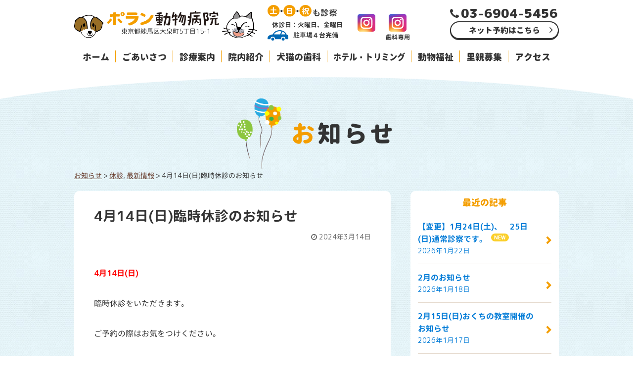

--- FILE ---
content_type: text/html; charset=UTF-8
request_url: https://www.polan-ah.com/2024/03/14/p_2225/
body_size: 12052
content:
<!doctype html>
<html lang="ja">

  <head>

    <!-- Google tag (gtag.js) -->
    <script async src="https://www.googletagmanager.com/gtag/js?id=G-78P36W7374"></script>
    <script>
    window.dataLayer = window.dataLayer || [];

    function gtag() {
      dataLayer.push(arguments);
    }
    gtag('js', new Date());

    gtag('config', 'G-78P36W7374');
    </script>

    <meta charset="UTF-8" />
    <meta name="viewport" content="width=device-width, initial-scale=1" />
    <meta name="format-detection" content="telephone=no" />
    <meta content="https://www.polan-ah.com/wp-content/uploads/2019/11/thumb.jpg" name="thumbnail" />
    
    <meta name='robots' content='index, follow, max-image-preview:large, max-snippet:-1, max-video-preview:-1' />
	<style>img:is([sizes="auto" i], [sizes^="auto," i]) { contain-intrinsic-size: 3000px 1500px }</style>
	
	<!-- This site is optimized with the Yoast SEO plugin v25.1 - https://yoast.com/wordpress/plugins/seo/ -->
	<title>4月14日(日)臨時休診のお知らせ - 練馬で犬猫の歯科なら【ポラン動物病院】</title>
	<link rel="canonical" href="https://www.polan-ah.com/2024/03/14/p_2225/" />
	<meta property="og:locale" content="ja_JP" />
	<meta property="og:type" content="article" />
	<meta property="og:title" content="4月14日(日)臨時休診のお知らせ - 練馬で犬猫の歯科なら【ポラン動物病院】" />
	<meta property="og:description" content="4月14日(日) 臨時休診をいただきます。 ご予約の際はお気をつけください。" />
	<meta property="og:url" content="https://www.polan-ah.com/2024/03/14/p_2225/" />
	<meta property="og:site_name" content="練馬で犬猫の歯科なら【ポラン動物病院】" />
	<meta property="article:published_time" content="2024-03-14T01:22:59+00:00" />
	<meta property="article:modified_time" content="2024-03-15T23:56:38+00:00" />
	<meta name="author" content="竹井信恵" />
	<meta name="twitter:card" content="summary_large_image" />
	<meta name="twitter:label1" content="執筆者" />
	<meta name="twitter:data1" content="竹井信恵" />
	<script type="application/ld+json" class="yoast-schema-graph">{"@context":"https://schema.org","@graph":[{"@type":"Article","@id":"https://www.polan-ah.com/2024/03/14/p_2225/#article","isPartOf":{"@id":"https://www.polan-ah.com/2024/03/14/p_2225/"},"author":{"name":"竹井信恵","@id":"https://www.polan-ah.com/#/schema/person/2e99aa0122be59bd45357ac90db03eee"},"headline":"4月14日(日)臨時休診のお知らせ","datePublished":"2024-03-14T01:22:59+00:00","dateModified":"2024-03-15T23:56:38+00:00","mainEntityOfPage":{"@id":"https://www.polan-ah.com/2024/03/14/p_2225/"},"wordCount":0,"commentCount":0,"publisher":{"@id":"https://www.polan-ah.com/#organization"},"articleSection":["休診","最新情報"],"inLanguage":"ja","potentialAction":[{"@type":"CommentAction","name":"Comment","target":["https://www.polan-ah.com/2024/03/14/p_2225/#respond"]}]},{"@type":"WebPage","@id":"https://www.polan-ah.com/2024/03/14/p_2225/","url":"https://www.polan-ah.com/2024/03/14/p_2225/","name":"4月14日(日)臨時休診のお知らせ - 練馬で犬猫の歯科なら【ポラン動物病院】","isPartOf":{"@id":"https://www.polan-ah.com/#website"},"datePublished":"2024-03-14T01:22:59+00:00","dateModified":"2024-03-15T23:56:38+00:00","breadcrumb":{"@id":"https://www.polan-ah.com/2024/03/14/p_2225/#breadcrumb"},"inLanguage":"ja","potentialAction":[{"@type":"ReadAction","target":["https://www.polan-ah.com/2024/03/14/p_2225/"]}]},{"@type":"BreadcrumbList","@id":"https://www.polan-ah.com/2024/03/14/p_2225/#breadcrumb","itemListElement":[{"@type":"ListItem","position":1,"name":"ホーム","item":"https://www.polan-ah.com/"},{"@type":"ListItem","position":2,"name":"休診","item":"https://www.polan-ah.com/category/closed/"},{"@type":"ListItem","position":3,"name":"4月14日(日)臨時休診のお知らせ"}]},{"@type":"WebSite","@id":"https://www.polan-ah.com/#website","url":"https://www.polan-ah.com/","name":"練馬で犬猫の歯科なら【ポラン動物病院】","description":"2019年8月 練馬区大泉学園に開院したポラン動物病院です。土日祝日も診療しています。当院のモットーは「人とどうぶつが最初から最後まで幸せに暮らすためのトータルサポート」です。","publisher":{"@id":"https://www.polan-ah.com/#organization"},"alternateName":"ポラン動物病院","potentialAction":[{"@type":"SearchAction","target":{"@type":"EntryPoint","urlTemplate":"https://www.polan-ah.com/?s={search_term_string}"},"query-input":{"@type":"PropertyValueSpecification","valueRequired":true,"valueName":"search_term_string"}}],"inLanguage":"ja"},{"@type":"Organization","@id":"https://www.polan-ah.com/#organization","name":"ポラン動物病院","url":"https://www.polan-ah.com/","logo":{"@type":"ImageObject","inLanguage":"ja","@id":"https://www.polan-ah.com/#/schema/logo/image/","url":"https://www.polan-ah.com/wp-content/uploads/2020/06/logo_polan-ah.png","contentUrl":"https://www.polan-ah.com/wp-content/uploads/2020/06/logo_polan-ah.png","width":1200,"height":631,"caption":"ポラン動物病院"},"image":{"@id":"https://www.polan-ah.com/#/schema/logo/image/"},"sameAs":["https://www.instagram.com/polan.ah/"]},{"@type":"Person","@id":"https://www.polan-ah.com/#/schema/person/2e99aa0122be59bd45357ac90db03eee","name":"竹井信恵","image":{"@type":"ImageObject","inLanguage":"ja","@id":"https://www.polan-ah.com/#/schema/person/image/","url":"https://secure.gravatar.com/avatar/06e0d100aef6f54bfa94c53fc27a9c32524f1438e9f7f7952149b4c171c2643a?s=96&d=mm&r=g","contentUrl":"https://secure.gravatar.com/avatar/06e0d100aef6f54bfa94c53fc27a9c32524f1438e9f7f7952149b4c171c2643a?s=96&d=mm&r=g","caption":"竹井信恵"}}]}</script>
	<!-- / Yoast SEO plugin. -->


<link rel='dns-prefetch' href='//ajax.googleapis.com' />
<link rel="alternate" type="application/rss+xml" title="練馬で犬猫の歯科なら【ポラン動物病院】 &raquo; 4月14日(日)臨時休診のお知らせ のコメントのフィード" href="https://www.polan-ah.com/2024/03/14/p_2225/feed/" />
<script type="text/javascript">
/* <![CDATA[ */
window._wpemojiSettings = {"baseUrl":"https:\/\/s.w.org\/images\/core\/emoji\/16.0.1\/72x72\/","ext":".png","svgUrl":"https:\/\/s.w.org\/images\/core\/emoji\/16.0.1\/svg\/","svgExt":".svg","source":{"concatemoji":"https:\/\/www.polan-ah.com\/wp-includes\/js\/wp-emoji-release.min.js?ver=6.8.3"}};
/*! This file is auto-generated */
!function(s,n){var o,i,e;function c(e){try{var t={supportTests:e,timestamp:(new Date).valueOf()};sessionStorage.setItem(o,JSON.stringify(t))}catch(e){}}function p(e,t,n){e.clearRect(0,0,e.canvas.width,e.canvas.height),e.fillText(t,0,0);var t=new Uint32Array(e.getImageData(0,0,e.canvas.width,e.canvas.height).data),a=(e.clearRect(0,0,e.canvas.width,e.canvas.height),e.fillText(n,0,0),new Uint32Array(e.getImageData(0,0,e.canvas.width,e.canvas.height).data));return t.every(function(e,t){return e===a[t]})}function u(e,t){e.clearRect(0,0,e.canvas.width,e.canvas.height),e.fillText(t,0,0);for(var n=e.getImageData(16,16,1,1),a=0;a<n.data.length;a++)if(0!==n.data[a])return!1;return!0}function f(e,t,n,a){switch(t){case"flag":return n(e,"\ud83c\udff3\ufe0f\u200d\u26a7\ufe0f","\ud83c\udff3\ufe0f\u200b\u26a7\ufe0f")?!1:!n(e,"\ud83c\udde8\ud83c\uddf6","\ud83c\udde8\u200b\ud83c\uddf6")&&!n(e,"\ud83c\udff4\udb40\udc67\udb40\udc62\udb40\udc65\udb40\udc6e\udb40\udc67\udb40\udc7f","\ud83c\udff4\u200b\udb40\udc67\u200b\udb40\udc62\u200b\udb40\udc65\u200b\udb40\udc6e\u200b\udb40\udc67\u200b\udb40\udc7f");case"emoji":return!a(e,"\ud83e\udedf")}return!1}function g(e,t,n,a){var r="undefined"!=typeof WorkerGlobalScope&&self instanceof WorkerGlobalScope?new OffscreenCanvas(300,150):s.createElement("canvas"),o=r.getContext("2d",{willReadFrequently:!0}),i=(o.textBaseline="top",o.font="600 32px Arial",{});return e.forEach(function(e){i[e]=t(o,e,n,a)}),i}function t(e){var t=s.createElement("script");t.src=e,t.defer=!0,s.head.appendChild(t)}"undefined"!=typeof Promise&&(o="wpEmojiSettingsSupports",i=["flag","emoji"],n.supports={everything:!0,everythingExceptFlag:!0},e=new Promise(function(e){s.addEventListener("DOMContentLoaded",e,{once:!0})}),new Promise(function(t){var n=function(){try{var e=JSON.parse(sessionStorage.getItem(o));if("object"==typeof e&&"number"==typeof e.timestamp&&(new Date).valueOf()<e.timestamp+604800&&"object"==typeof e.supportTests)return e.supportTests}catch(e){}return null}();if(!n){if("undefined"!=typeof Worker&&"undefined"!=typeof OffscreenCanvas&&"undefined"!=typeof URL&&URL.createObjectURL&&"undefined"!=typeof Blob)try{var e="postMessage("+g.toString()+"("+[JSON.stringify(i),f.toString(),p.toString(),u.toString()].join(",")+"));",a=new Blob([e],{type:"text/javascript"}),r=new Worker(URL.createObjectURL(a),{name:"wpTestEmojiSupports"});return void(r.onmessage=function(e){c(n=e.data),r.terminate(),t(n)})}catch(e){}c(n=g(i,f,p,u))}t(n)}).then(function(e){for(var t in e)n.supports[t]=e[t],n.supports.everything=n.supports.everything&&n.supports[t],"flag"!==t&&(n.supports.everythingExceptFlag=n.supports.everythingExceptFlag&&n.supports[t]);n.supports.everythingExceptFlag=n.supports.everythingExceptFlag&&!n.supports.flag,n.DOMReady=!1,n.readyCallback=function(){n.DOMReady=!0}}).then(function(){return e}).then(function(){var e;n.supports.everything||(n.readyCallback(),(e=n.source||{}).concatemoji?t(e.concatemoji):e.wpemoji&&e.twemoji&&(t(e.twemoji),t(e.wpemoji)))}))}((window,document),window._wpemojiSettings);
/* ]]> */
</script>
<style id='wp-emoji-styles-inline-css' type='text/css'>

	img.wp-smiley, img.emoji {
		display: inline !important;
		border: none !important;
		box-shadow: none !important;
		height: 1em !important;
		width: 1em !important;
		margin: 0 0.07em !important;
		vertical-align: -0.1em !important;
		background: none !important;
		padding: 0 !important;
	}
</style>
<link rel='stylesheet' id='wp-block-library-css' href='https://www.polan-ah.com/wp-includes/css/dist/block-library/style.min.css?ver=6.8.3' type='text/css' media='all' />
<style id='classic-theme-styles-inline-css' type='text/css'>
/*! This file is auto-generated */
.wp-block-button__link{color:#fff;background-color:#32373c;border-radius:9999px;box-shadow:none;text-decoration:none;padding:calc(.667em + 2px) calc(1.333em + 2px);font-size:1.125em}.wp-block-file__button{background:#32373c;color:#fff;text-decoration:none}
</style>
<style id='global-styles-inline-css' type='text/css'>
:root{--wp--preset--aspect-ratio--square: 1;--wp--preset--aspect-ratio--4-3: 4/3;--wp--preset--aspect-ratio--3-4: 3/4;--wp--preset--aspect-ratio--3-2: 3/2;--wp--preset--aspect-ratio--2-3: 2/3;--wp--preset--aspect-ratio--16-9: 16/9;--wp--preset--aspect-ratio--9-16: 9/16;--wp--preset--color--black: #000000;--wp--preset--color--cyan-bluish-gray: #abb8c3;--wp--preset--color--white: #ffffff;--wp--preset--color--pale-pink: #f78da7;--wp--preset--color--vivid-red: #cf2e2e;--wp--preset--color--luminous-vivid-orange: #ff6900;--wp--preset--color--luminous-vivid-amber: #fcb900;--wp--preset--color--light-green-cyan: #7bdcb5;--wp--preset--color--vivid-green-cyan: #00d084;--wp--preset--color--pale-cyan-blue: #8ed1fc;--wp--preset--color--vivid-cyan-blue: #0693e3;--wp--preset--color--vivid-purple: #9b51e0;--wp--preset--gradient--vivid-cyan-blue-to-vivid-purple: linear-gradient(135deg,rgba(6,147,227,1) 0%,rgb(155,81,224) 100%);--wp--preset--gradient--light-green-cyan-to-vivid-green-cyan: linear-gradient(135deg,rgb(122,220,180) 0%,rgb(0,208,130) 100%);--wp--preset--gradient--luminous-vivid-amber-to-luminous-vivid-orange: linear-gradient(135deg,rgba(252,185,0,1) 0%,rgba(255,105,0,1) 100%);--wp--preset--gradient--luminous-vivid-orange-to-vivid-red: linear-gradient(135deg,rgba(255,105,0,1) 0%,rgb(207,46,46) 100%);--wp--preset--gradient--very-light-gray-to-cyan-bluish-gray: linear-gradient(135deg,rgb(238,238,238) 0%,rgb(169,184,195) 100%);--wp--preset--gradient--cool-to-warm-spectrum: linear-gradient(135deg,rgb(74,234,220) 0%,rgb(151,120,209) 20%,rgb(207,42,186) 40%,rgb(238,44,130) 60%,rgb(251,105,98) 80%,rgb(254,248,76) 100%);--wp--preset--gradient--blush-light-purple: linear-gradient(135deg,rgb(255,206,236) 0%,rgb(152,150,240) 100%);--wp--preset--gradient--blush-bordeaux: linear-gradient(135deg,rgb(254,205,165) 0%,rgb(254,45,45) 50%,rgb(107,0,62) 100%);--wp--preset--gradient--luminous-dusk: linear-gradient(135deg,rgb(255,203,112) 0%,rgb(199,81,192) 50%,rgb(65,88,208) 100%);--wp--preset--gradient--pale-ocean: linear-gradient(135deg,rgb(255,245,203) 0%,rgb(182,227,212) 50%,rgb(51,167,181) 100%);--wp--preset--gradient--electric-grass: linear-gradient(135deg,rgb(202,248,128) 0%,rgb(113,206,126) 100%);--wp--preset--gradient--midnight: linear-gradient(135deg,rgb(2,3,129) 0%,rgb(40,116,252) 100%);--wp--preset--font-size--small: 13px;--wp--preset--font-size--medium: 20px;--wp--preset--font-size--large: 36px;--wp--preset--font-size--x-large: 42px;--wp--preset--spacing--20: 0.44rem;--wp--preset--spacing--30: 0.67rem;--wp--preset--spacing--40: 1rem;--wp--preset--spacing--50: 1.5rem;--wp--preset--spacing--60: 2.25rem;--wp--preset--spacing--70: 3.38rem;--wp--preset--spacing--80: 5.06rem;--wp--preset--shadow--natural: 6px 6px 9px rgba(0, 0, 0, 0.2);--wp--preset--shadow--deep: 12px 12px 50px rgba(0, 0, 0, 0.4);--wp--preset--shadow--sharp: 6px 6px 0px rgba(0, 0, 0, 0.2);--wp--preset--shadow--outlined: 6px 6px 0px -3px rgba(255, 255, 255, 1), 6px 6px rgba(0, 0, 0, 1);--wp--preset--shadow--crisp: 6px 6px 0px rgba(0, 0, 0, 1);}:where(.is-layout-flex){gap: 0.5em;}:where(.is-layout-grid){gap: 0.5em;}body .is-layout-flex{display: flex;}.is-layout-flex{flex-wrap: wrap;align-items: center;}.is-layout-flex > :is(*, div){margin: 0;}body .is-layout-grid{display: grid;}.is-layout-grid > :is(*, div){margin: 0;}:where(.wp-block-columns.is-layout-flex){gap: 2em;}:where(.wp-block-columns.is-layout-grid){gap: 2em;}:where(.wp-block-post-template.is-layout-flex){gap: 1.25em;}:where(.wp-block-post-template.is-layout-grid){gap: 1.25em;}.has-black-color{color: var(--wp--preset--color--black) !important;}.has-cyan-bluish-gray-color{color: var(--wp--preset--color--cyan-bluish-gray) !important;}.has-white-color{color: var(--wp--preset--color--white) !important;}.has-pale-pink-color{color: var(--wp--preset--color--pale-pink) !important;}.has-vivid-red-color{color: var(--wp--preset--color--vivid-red) !important;}.has-luminous-vivid-orange-color{color: var(--wp--preset--color--luminous-vivid-orange) !important;}.has-luminous-vivid-amber-color{color: var(--wp--preset--color--luminous-vivid-amber) !important;}.has-light-green-cyan-color{color: var(--wp--preset--color--light-green-cyan) !important;}.has-vivid-green-cyan-color{color: var(--wp--preset--color--vivid-green-cyan) !important;}.has-pale-cyan-blue-color{color: var(--wp--preset--color--pale-cyan-blue) !important;}.has-vivid-cyan-blue-color{color: var(--wp--preset--color--vivid-cyan-blue) !important;}.has-vivid-purple-color{color: var(--wp--preset--color--vivid-purple) !important;}.has-black-background-color{background-color: var(--wp--preset--color--black) !important;}.has-cyan-bluish-gray-background-color{background-color: var(--wp--preset--color--cyan-bluish-gray) !important;}.has-white-background-color{background-color: var(--wp--preset--color--white) !important;}.has-pale-pink-background-color{background-color: var(--wp--preset--color--pale-pink) !important;}.has-vivid-red-background-color{background-color: var(--wp--preset--color--vivid-red) !important;}.has-luminous-vivid-orange-background-color{background-color: var(--wp--preset--color--luminous-vivid-orange) !important;}.has-luminous-vivid-amber-background-color{background-color: var(--wp--preset--color--luminous-vivid-amber) !important;}.has-light-green-cyan-background-color{background-color: var(--wp--preset--color--light-green-cyan) !important;}.has-vivid-green-cyan-background-color{background-color: var(--wp--preset--color--vivid-green-cyan) !important;}.has-pale-cyan-blue-background-color{background-color: var(--wp--preset--color--pale-cyan-blue) !important;}.has-vivid-cyan-blue-background-color{background-color: var(--wp--preset--color--vivid-cyan-blue) !important;}.has-vivid-purple-background-color{background-color: var(--wp--preset--color--vivid-purple) !important;}.has-black-border-color{border-color: var(--wp--preset--color--black) !important;}.has-cyan-bluish-gray-border-color{border-color: var(--wp--preset--color--cyan-bluish-gray) !important;}.has-white-border-color{border-color: var(--wp--preset--color--white) !important;}.has-pale-pink-border-color{border-color: var(--wp--preset--color--pale-pink) !important;}.has-vivid-red-border-color{border-color: var(--wp--preset--color--vivid-red) !important;}.has-luminous-vivid-orange-border-color{border-color: var(--wp--preset--color--luminous-vivid-orange) !important;}.has-luminous-vivid-amber-border-color{border-color: var(--wp--preset--color--luminous-vivid-amber) !important;}.has-light-green-cyan-border-color{border-color: var(--wp--preset--color--light-green-cyan) !important;}.has-vivid-green-cyan-border-color{border-color: var(--wp--preset--color--vivid-green-cyan) !important;}.has-pale-cyan-blue-border-color{border-color: var(--wp--preset--color--pale-cyan-blue) !important;}.has-vivid-cyan-blue-border-color{border-color: var(--wp--preset--color--vivid-cyan-blue) !important;}.has-vivid-purple-border-color{border-color: var(--wp--preset--color--vivid-purple) !important;}.has-vivid-cyan-blue-to-vivid-purple-gradient-background{background: var(--wp--preset--gradient--vivid-cyan-blue-to-vivid-purple) !important;}.has-light-green-cyan-to-vivid-green-cyan-gradient-background{background: var(--wp--preset--gradient--light-green-cyan-to-vivid-green-cyan) !important;}.has-luminous-vivid-amber-to-luminous-vivid-orange-gradient-background{background: var(--wp--preset--gradient--luminous-vivid-amber-to-luminous-vivid-orange) !important;}.has-luminous-vivid-orange-to-vivid-red-gradient-background{background: var(--wp--preset--gradient--luminous-vivid-orange-to-vivid-red) !important;}.has-very-light-gray-to-cyan-bluish-gray-gradient-background{background: var(--wp--preset--gradient--very-light-gray-to-cyan-bluish-gray) !important;}.has-cool-to-warm-spectrum-gradient-background{background: var(--wp--preset--gradient--cool-to-warm-spectrum) !important;}.has-blush-light-purple-gradient-background{background: var(--wp--preset--gradient--blush-light-purple) !important;}.has-blush-bordeaux-gradient-background{background: var(--wp--preset--gradient--blush-bordeaux) !important;}.has-luminous-dusk-gradient-background{background: var(--wp--preset--gradient--luminous-dusk) !important;}.has-pale-ocean-gradient-background{background: var(--wp--preset--gradient--pale-ocean) !important;}.has-electric-grass-gradient-background{background: var(--wp--preset--gradient--electric-grass) !important;}.has-midnight-gradient-background{background: var(--wp--preset--gradient--midnight) !important;}.has-small-font-size{font-size: var(--wp--preset--font-size--small) !important;}.has-medium-font-size{font-size: var(--wp--preset--font-size--medium) !important;}.has-large-font-size{font-size: var(--wp--preset--font-size--large) !important;}.has-x-large-font-size{font-size: var(--wp--preset--font-size--x-large) !important;}
:where(.wp-block-post-template.is-layout-flex){gap: 1.25em;}:where(.wp-block-post-template.is-layout-grid){gap: 1.25em;}
:where(.wp-block-columns.is-layout-flex){gap: 2em;}:where(.wp-block-columns.is-layout-grid){gap: 2em;}
:root :where(.wp-block-pullquote){font-size: 1.5em;line-height: 1.6;}
</style>
<style id='akismet-widget-style-inline-css' type='text/css'>

			.a-stats {
				--akismet-color-mid-green: #357b49;
				--akismet-color-white: #fff;
				--akismet-color-light-grey: #f6f7f7;

				max-width: 350px;
				width: auto;
			}

			.a-stats * {
				all: unset;
				box-sizing: border-box;
			}

			.a-stats strong {
				font-weight: 600;
			}

			.a-stats a.a-stats__link,
			.a-stats a.a-stats__link:visited,
			.a-stats a.a-stats__link:active {
				background: var(--akismet-color-mid-green);
				border: none;
				box-shadow: none;
				border-radius: 8px;
				color: var(--akismet-color-white);
				cursor: pointer;
				display: block;
				font-family: -apple-system, BlinkMacSystemFont, 'Segoe UI', 'Roboto', 'Oxygen-Sans', 'Ubuntu', 'Cantarell', 'Helvetica Neue', sans-serif;
				font-weight: 500;
				padding: 12px;
				text-align: center;
				text-decoration: none;
				transition: all 0.2s ease;
			}

			/* Extra specificity to deal with TwentyTwentyOne focus style */
			.widget .a-stats a.a-stats__link:focus {
				background: var(--akismet-color-mid-green);
				color: var(--akismet-color-white);
				text-decoration: none;
			}

			.a-stats a.a-stats__link:hover {
				filter: brightness(110%);
				box-shadow: 0 4px 12px rgba(0, 0, 0, 0.06), 0 0 2px rgba(0, 0, 0, 0.16);
			}

			.a-stats .count {
				color: var(--akismet-color-white);
				display: block;
				font-size: 1.5em;
				line-height: 1.4;
				padding: 0 13px;
				white-space: nowrap;
			}
		
</style>
<link rel="https://api.w.org/" href="https://www.polan-ah.com/wp-json/" /><link rel="alternate" title="JSON" type="application/json" href="https://www.polan-ah.com/wp-json/wp/v2/posts/2225" /><link rel="EditURI" type="application/rsd+xml" title="RSD" href="https://www.polan-ah.com/xmlrpc.php?rsd" />
<link rel="alternate" title="oEmbed (JSON)" type="application/json+oembed" href="https://www.polan-ah.com/wp-json/oembed/1.0/embed?url=https%3A%2F%2Fwww.polan-ah.com%2F2024%2F03%2F14%2Fp_2225%2F" />
<link rel="alternate" title="oEmbed (XML)" type="text/xml+oembed" href="https://www.polan-ah.com/wp-json/oembed/1.0/embed?url=https%3A%2F%2Fwww.polan-ah.com%2F2024%2F03%2F14%2Fp_2225%2F&#038;format=xml" />
    <link href="https://maxcdn.bootstrapcdn.com/font-awesome/4.7.0/css/font-awesome.min.css" rel="stylesheet">
    <link rel="stylesheet" href="https://www.polan-ah.com/wp-content/themes/polan-ah/css/scroll-hint.css">
    <link rel="stylesheet" href="https://www.polan-ah.com/wp-content/themes/polan-ah/style.css?1707140325">
    <link href="https://www.polan-ah.com/wp-content/themes/polan-ah/parts.css" rel="stylesheet">
    <link rel="shortcut icon" href="https://www.polan-ah.com/wp-content/themes/polan-ah/images/favicon.ico">
    <link rel="profile" href="https://gmpg.org/xfn/11" />
  </head>

  <body class="wp-singular post-template-default single single-post postid-2225 single-format-standard wp-theme-polan-ah" itemscope itemtype="https://schema.org/WebPage">

    <div id="wrapper">

      <!-- ▽ ヘッダー（SP）▽ -->
      <div class="site-header-sp">

        <div class="navbar-header">

          <div class="navbar-top">

            <div class="navbar-phone"><a href="tel:03-6904-5456" onclick="gtag('event','電話タップ', {'event_category': 'クリック', 'event_label': 'ヘッダー'});"><i class="fa fa-phone" aria-hidden="true"></i>電話をかける</a></div><!-- .navbar-phone -->
            <div class="navbar-reservation"><a href="https://step.petlife.asia/petreserve/subjectlist/index/cid/x4393748?SITE_CODE=hp" onclick="gtag('event','予約サイト（診察）', {'event_category': 'クリック', 'event_label': 'ヘッダー'});" target="_blank"><i class="fa fa-calendar" aria-hidden="true"></i>ネット予約</a>
            </div><!-- .navbar-reservation -->

          </div><!-- .navbar-top -->

          <div class="navbar-brand">

            <div class="navbar-logo">
              <a href="https://www.polan-ah.com/" rel="home"><img src="https://www.polan-ah.com/wp-content/themes/polan-ah/images/header_logo_sp.svg" alt="練馬で犬猫の歯科なら【ポラン動物病院】"></a>
              <div class="navbar-logo-txt">東京都練馬区大泉町</div>
            </div><!-- .navbar-logo -->

            <div class="navbar-eigyo">
              <img src="https://www.polan-ah.com/wp-content/themes/polan-ah/images/header_eigyo.svg" alt="土・日・祝も診療">
              <div class="navbar-eigyo-txt">休診日：火曜日、金曜日</div>
              <div class="navbar-parking-sp"><img src="https://www.polan-ah.com/wp-content/themes/polan-ah/images/header_parking.svg" alt="">駐車場４台完備</div>
            </div><!-- .navbar-eigyo -->

          </div><!-- .navbar-brand -->

        </div><!-- .navbar-header -->

      </div><!-- .site-header-sp -->


      <div class="navbar-toggle">
        <div class="menu-group">
          <div class="menu-btn">
            <span class="point top"></span>
            <span class="point mid"></span>
            <span class="point bot"></span>
          </div><!-- .menu-btn -->
          <div class="navbar-txt">メニュー</div>
        </div><!-- .menu-group -->
      </div><!-- .navbar-toggle -->


      <div class="navbar-collapse">

        <nav class="gnav-sp">

          <ul class="gnav-set">
            <li><a href="https://www.polan-ah.com/" aria-current="page">ホーム</a></li>
            <li><a href="https://www.polan-ah.com/about/">ごあいさつ</a></li>
            <li><span class="sub-menu-ttl">診療案内<span class="arrow"></span></span>
              <ul class="sub-menu">
                <li><a href="https://www.polan-ah.com/medical/">診療案内</a></li>
                <li><a href="https://www.polan-ah.com/medical_policy/">診療方針</a></li>
                <li><a href="https://www.polan-ah.com/case/">症例集</a></li>
                <li><a href="https://www.polan-ah.com/animal_dock/">動物ドック</a></li>
              </ul>
            </li>
            <li><span class="sub-menu-ttl">院内紹介<span class="arrow"></span></span>
              <ul class="sub-menu">
                <li><a href="https://www.polan-ah.com/hospital/">院内風景・設備</a></li>
                <li><a href="https://www.polan-ah.com/cat_friendly/">キャットフレンドリー</a></li>
              </ul>
            </li>
            <li><span class="sub-menu-ttl">犬猫の歯科<span class="arrow"></span></span>
              <ul class="sub-menu">
                <li><a href="https://www.polan-ah.com/dental/">犬猫の歯科について</a></li>
                <li><a href="https://www.polan-ah.com/dental_flow/">診療の流れ・料金</a></li>
                <li><a href="https://www.polan-ah.com/dental_classroom/">おくちの教室</a></li>
                <li><a href="https://www.polan-ah.com/dental_case/">症例集</a></li>
              </ul>
            </li>
            <li><a href="https://www.polan-ah.com/hotel/">ホテル・トリミング</a></li>
            <li><a href="https://www.polan-ah.com/welfare/">動物福祉</a></li>
            <li><a href="https://www.polan-ah.com/animals/">里親募集</a></li>
            <li><a href="https://www.polan-ah.com/access/">アクセス</a></li>
          </ul><!-- .gnav-set -->

          <p class="address-txt">東京都練馬区大泉町5丁目15-1</p>

          <div class="phone-number-sp">
            <a href="tel:03-6904-5456" onclick="gtag('event','電話タップ', {'event_category': 'クリック', 'event_label': 'メニュー（スマホ）'});"><i class="fa fa-phone" aria-hidden="true"></i>03-6904-5456<span>タッチして電話をかける</span></a>
          </div><!-- .phone-number-sp -->

          <div class="reservation">
            <a href="https://step.petlife.asia/petreserve/subjectlist/index/cid/x4393748?SITE_CODE=hp" onclick="gtag('event','予約サイト（診察）', {'event_category': 'クリック', 'event_label': 'メニュー（スマホ）'});" target="_blank">ネット予約はこちら</a>
          </div><!-- .reservation -->

          <div class="header-sp-eigyo">
            <div class="header-eigyo"><img src="https://www.polan-ah.com/wp-content/themes/polan-ah/images/header_eigyo.svg" alt="土・日・祝も診療"></div>
            <p class="eigyo-txt">休診日：火曜日、金曜日</p>
          </div><!-- .header-eigyo -->

        </nav><!-- .gnav-sp -->

      </div><!-- .navbar-collapse -->
      <!-- △ ヘッダー（SP）△ -->


      <!-- ▽ ヘッダー（PC）▽ -->
      <header id="masthead" class="site-header" itemscope itemtype="https://schema.org/WPHeader">

        <div class="wrap">

          <div class="header-pc-left">

            <div class="header-pc-ttl">
              <a href="https://www.polan-ah.com/" rel="home">
                <img src="https://www.polan-ah.com/wp-content/themes/polan-ah/images/header_logo.svg" alt="練馬で犬猫の歯科なら【ポラン動物病院】">
                <p>東京都練馬区大泉町5丁目15-1</p>
              </a>
            </div><!-- .header-pc-ttl -->

            <div class="header-pc-eigyo">
              <div class="header-eigyo"><img src="https://www.polan-ah.com/wp-content/themes/polan-ah/images/header_eigyo.svg" alt="土・日・祝も診療"></div>
              <p>休診日：火曜日、金曜日</p>
              <div class="header-parking"><img src="https://www.polan-ah.com/wp-content/themes/polan-ah/images/header_parking.svg" alt="">駐車場４台完備</div>
            </div><!-- .header-eigyo -->

            <div class="header-pc-instagram">
              <a href="https://www.instagram.com/polan.ah/" onclick="gtag('event','Instagram', {'event_category': 'クリック', 'event_label': 'ヘッダー（PC）'});" target="_blank"><img src="https://www.polan-ah.com/wp-content/themes/polan-ah/images/icon_instagram.png" srcset="https://www.polan-ah.com/wp-content/themes/polan-ah/images/icon_instagram.png 1x, https://www.polan-ah.com/wp-content/themes/polan-ah/images/icon_instagram@2x.png 2x" alt="ポラン動物病院 Instagram"></a>
            </div><!-- .header-pc-instagram -->

            <div class="header-pc-instagram-dental">
              <a href="https://www.instagram.com/polan_dental/" target="_blank"><img src="https://www.polan-ah.com/wp-content/themes/polan-ah/images/icon_instagram_dental.png" srcset="https://www.polan-ah.com/wp-content/themes/polan-ah/images/icon_instagram_dental.png 1x, https://www.polan-ah.com/wp-content/themes/polan-ah/images/icon_instagram_dental@2x.png 2x" alt="いぬとねこの歯科 Instagram"></a>
            </div><!-- .header-pc-instagram -->

          </div><!-- .header-pc-left -->

          <div class="header-pc-contact">

            <div class="phone-number-pc">
              <i class="fa fa-phone" aria-hidden="true"></i>03-6904-5456
            </div><!-- .phone-number-pc -->

            <div class="reservation">
              <a href="https://step.petlife.asia/petreserve/subjectlist/index/cid/x4393748?SITE_CODE=hp" onclick="gtag('event','予約サイト（診察）', {'event_category': 'クリック', 'event_label': 'ヘッダー'});" target="_blank" class="btn">ネット予約はこちら</a>
            </div><!-- .reservation -->

          </div><!-- .header-pc-contact -->

        </div><!-- .wrap -->


        <nav class="gnav-pc" itemscope itemtype="https://schema.org/SiteNavigationElement">
          <div class="menu-pc-navigation-container"><ul class="gnav-set fade"><li><a href="https://www.polan-ah.com/">ホーム</a></li>
<li><a href="https://www.polan-ah.com/about/">ごあいさつ</a></li>
<li><a href="https://www.polan-ah.com/medical/">診療案内</a>
<ul class="sub-menu">
	<li><a href="https://www.polan-ah.com/medical/">診療案内</a></li>
	<li><a href="https://www.polan-ah.com/medical_policy/">診療方針</a></li>
	<li><a href="https://www.polan-ah.com/case/">症例集</a></li>
	<li><a href="https://www.polan-ah.com/animal_dock/">動物ドック</a></li>
</ul>
</li>
<li><a href="https://www.polan-ah.com/hospital/">院内紹介</a>
<ul class="sub-menu">
	<li><a href="https://www.polan-ah.com/hospital/">院内風景・設備</a></li>
	<li><a href="https://www.polan-ah.com/cat_friendly/">キャットフレンドリー</a></li>
	<li><a href="https://www.polan-ah.com/onlineshop/">オンラインショップ</a></li>
</ul>
</li>
<li><a href="https://www.polan-ah.com/dental/">犬猫の歯科</a>
<ul class="sub-menu">
	<li><a href="https://www.polan-ah.com/dental/">犬猫の歯科について</a></li>
	<li><a href="https://www.polan-ah.com/dental_flow/">診療の流れ・料金</a></li>
	<li><a href="https://www.polan-ah.com/dental_classroom/">おくちの教室</a></li>
	<li><a href="https://www.polan-ah.com/dental_case/">症例集</a></li>
</ul>
</li>
<li><a href="https://www.polan-ah.com/hotel/">ホテル・トリミング</a></li>
<li><a href="https://www.polan-ah.com/welfare/">動物福祉</a></li>
<li><a href="https://www.polan-ah.com/animals/">里親募集</a></li>
<li><a href="https://www.polan-ah.com/access/">アクセス</a></li>
</ul></div>        </nav><!-- .gnav-pc -->


        
      </header><!-- .site-header -->
      <!-- △ ヘッダー（PC）△ -->


      <div id="content" class="site-content">
<section id="primary" class="content-area">
  <main id="main" class="site-main">

    <div class="beige-wrap">
      <div class="blue-arc-top">

        <header class="page-header">

          <h1 class="page-title">お知らせ</h1>

        </header><!-- .archive-header -->

      </div><!-- .blue-arc-top -->
    </div><!-- .beige-wrap -->

    <div class="beige-wrap">
      <div class="blue-arc-under">

        <div id="breadcrumbs" class="breadcrumbs">
          <span>
            <span><a href="https://www.polan-ah.com/info/">お知らせ</a> &gt;
              <span><a href="https://www.polan-ah.com/category/closed/" rel="tag">休診</a>, <a href="https://www.polan-ah.com/category/news/" rel="tag">最新情報</a> &gt;
                <span class="breadcrumb_last" aria-current="page">4月14日(日)臨時休診のお知らせ</span>
              </span>
            </span>
          </span>
        </div><!-- .breadcrumbs -->

        <div class="info-wrap">

          <div class="entry-wrap">

            <article id="post-2225" class="entry">

              
              <header class="entry-header">

                <h1 class="entry-title">4月14日(日)臨時休診のお知らせ                 </h1>

                <p class="entry-meta">
                  <span class="published">2024年3月14日</span>
                                  </p>

              </header><!-- .entry-header -->


              <div class="entry-content">

                <p><span style="color: #ff0000;"><strong>4月14日(日)</strong></span></p>
<p>臨時休診をいただきます。</p>
<p>ご予約の際はお気をつけください。</p>
              </div><!-- .entry-content -->


              <footer class="entry-footer">

              </footer>


              
            </article><!-- .entry -->


            <nav class="nav-single">
              <span class="nav-previous"><a href="https://www.polan-ah.com/2024/02/29/p_2209/" rel="prev"><span>古い記事</span>価格改定のお知らせ</a></span>
              <span class="nav-next"><a href="https://www.polan-ah.com/2024/03/26/p_2215/" rel="next"><span>新しい記事</span>【追記あり】4月5月限定「春のハッピーパック」のお知らせ</a></span>
            </nav><!-- .nav-single -->

          </div><!-- .entry-wrap -->


          <div id="secondary" class="secondary">


  <!-- ▽▽▽ 最近の記事 ▽▽▽ -->
  
  <aside id="recent-entries" class="widget recent-entries">
      
    <h3 class="widget-title">最近の記事</h3>

    <ul class="side-entry-list">
            
    	    	
    	    	
    	    
        <li>
          <a href="https://www.polan-ah.com/2026/01/22/p_3056/">
            <h3>【変更】1月24日(土)、　25日(日)通常診察です。 <span class="icon-new">NEW</span></h3>
            <p class="published">2026年1月22日</p>
          </a>
        </li>
    
    	    
        <li>
          <a href="https://www.polan-ah.com/2026/01/18/p_3049/">
            <h3>2月のお知らせ </h3>
            <p class="published">2026年1月18日</p>
          </a>
        </li>
    
    	    
        <li>
          <a href="https://www.polan-ah.com/2026/01/17/p_3042/">
            <h3>2月15日(日)おくちの教室開催のお知らせ </h3>
            <p class="published">2026年1月17日</p>
          </a>
        </li>
    
    	    
        <li>
          <a href="https://www.polan-ah.com/2026/01/10/p_3036/">
            <h3>ポラン通信vol.16！！ </h3>
            <p class="published">2026年1月10日</p>
          </a>
        </li>
    
    	    
        <li>
          <a href="https://www.polan-ah.com/2026/01/04/p_3033/">
            <h3>1月4日(日)5日(月)　獣医師不在のお知らせ </h3>
            <p class="published">2026年1月4日</p>
          </a>
        </li>
    
    	 
    	
    	    	
    	    
    </ul><!-- .side-entry-list -->
              
  </aside><!-- .recent-entries -->
  
  <!-- △△△ 最近の記事 △△△ -->


  
  <div class="wrap">

    <aside id="widget-categories" class="widget categories">
      
      <h3 class="widget-title">カテゴリー</h3>

      <ul>
      		<li class="cat-item cat-item-8"><a href="https://www.polan-ah.com/category/%e9%87%8c%e8%a6%aa%e5%8b%9f%e9%9b%86%e9%96%a2%e9%80%a3/">里親募集関連 (20)</a>
</li>
	<li class="cat-item cat-item-1"><a href="https://www.polan-ah.com/category/%e6%9c%aa%e5%88%86%e9%a1%9e/">未分類 (54)</a>
</li>
	<li class="cat-item cat-item-5"><a href="https://www.polan-ah.com/category/news/">最新情報 (137)</a>
</li>
	<li class="cat-item cat-item-24"><a href="https://www.polan-ah.com/category/%e6%96%b0%e5%9e%8b%e3%82%b3%e3%83%ad%e3%83%8a%e3%82%a6%e3%82%a4%e3%83%ab%e3%82%b9%e9%96%a2%e9%80%a3%e6%83%85%e5%a0%b1/">新型コロナウイルス関連情報 (11)</a>
</li>
	<li class="cat-item cat-item-6"><a href="https://www.polan-ah.com/category/closed/">休診 (69)</a>
</li>
	<li class="cat-item cat-item-25"><a href="https://www.polan-ah.com/category/%e3%83%9d%e3%83%a9%e3%83%b3%e9%80%9a%e4%bf%a1/">ポラン通信 (15)</a>
</li>
	<li class="cat-item cat-item-7"><a href="https://www.polan-ah.com/category/%e3%83%88%e3%83%aa%e3%83%9f%e3%83%b3%e3%82%b0/">トリミング (13)</a>
</li>
	<li class="cat-item cat-item-4"><a href="https://www.polan-ah.com/category/campaign/">キャンペーン (43)</a>
</li>
          <li><a href="https://www.polan-ah.com/info">全て (153)</a></li>
      </ul>
        
    </aside><!-- .widget -->
    

    <aside id="monthly-archives" class="widget archives">
    
    	<h3 class="widget-title">年別</h3>

      <ul>
          	<li><a href='https://www.polan-ah.com/2026/'>2026年 <span class="count">(6)</spn></a></li>
	<li><a href='https://www.polan-ah.com/2025/'>2025年 <span class="count">(23)</spn></a></li>
	<li><a href='https://www.polan-ah.com/2024/'>2024年 <span class="count">(23)</spn></a></li>
	<li><a href='https://www.polan-ah.com/2023/'>2023年 <span class="count">(26)</spn></a></li>
	<li><a href='https://www.polan-ah.com/2022/'>2022年 <span class="count">(28)</spn></a></li>
	<li><a href='https://www.polan-ah.com/2021/'>2021年 <span class="count">(24)</spn></a></li>
	<li><a href='https://www.polan-ah.com/2020/'>2020年 <span class="count">(19)</spn></a></li>
	<li><a href='https://www.polan-ah.com/2019/'>2019年 <span class="count">(4)</spn></a></li>
        <li><a href="https://www.polan-ah.com/info">全て (153)</a></li>
      </ul>
          
    </aside><!-- .widget -->

    <aside id="search" class="widget search">
    
    	<h3 class="widget-title">検索</h3>
    	
    	<form name="search_form" class="search-form" method="get" action="https://www.polan-ah.com">

	<label>
		<input type="search" class="search-field" value="" name="s" title="検索:" />
	</label>
  <input type="hidden" name="post_type" value="post">
	<button type="submit" class="btn-search" name="submit" id="searchsubmit" value="検索"><i class="fa fa-search" aria-hidden="true"></i></button>

</form><!-- .search-form -->
    
    </aside><!-- .widget -->
    
  
  </div><!-- .wrap -->


</div><!-- .secondary -->

        </div><!-- .info-wrap -->

      </div><!-- .blue-arc-under -->
    </div><!-- .beige-wrap -->

  </main><!-- #main -->
</section><!-- #primary -->

  </div><!-- #content -->


  <!-- ▽ フッター ▽ -->
  <footer id="colophon" class="site-footer" itemscope itemtype="https://schema.org/WPFooter">

    <div class="footer-rainbow">

      <div class="footer-clouds">

        <div class="footer-illust">

          <div class="footer-inner-top">

            <div class="footer-left">

              <div class="footer-logo"><img src="https://www.polan-ah.com/wp-content/themes/polan-ah/images/header_logo_sp.svg" alt="練馬で犬猫の歯科なら【ポラン動物病院】">
              </div>

              <div class="footer-access">

                <div class="footer-access-left">

                  <p>〒178-0062　東京都練馬区大泉町5-15-1　<br class="br-sp">カーサステラ1F</p>

                  <ul class="kome-list access">
                    <li><strong class="red">徒歩30秒に駐車場４台あり</strong></li>
                    <li>最寄り駅：大泉学園駅</li>
                  </ul><!-- .kome-list -->

                </div><!-- .footer-access-left -->

                <div class="footer-access-right">
                  <p><a href="https://www.polan-ah.com/access" class="arrow-icon">詳しい地図を見る</a></p>
                </div><!-- .footer-access-right -->

              </div><!-- .footer-access -->


              <div class="footer-eigyo-hyo"><img src="https://www.polan-ah.com/wp-content/themes/polan-ah/images/eigyobi_230205.png" srcset="https://www.polan-ah.com/wp-content/themes/polan-ah/images/eigyobi_230205.png 1x, https://www.polan-ah.com/wp-content/themes/polan-ah/images/eigyobi_230205@2x.png 2x" alt="営業日"></div>

              <div class="footer-eigyo">

                <ul class="kome-list-center eigyo">
                  <li><span class="red">土・日・祝も診療</span>（休診日：火曜日・金曜日）</li>
                  <li>12：00～16：00　手術・往診・特殊検査</li>
                </ul><!-- .kome-list -->

                <p><a href="https://www.polan-ah.com/category/closed/" class="arrow-icon">臨時休診はこちら</a></p>

              </div><!-- .footer-eigyo -->

            </div><!-- .footer-left -->

            <div class="footer-right">

              <div class="footer-contact">

                <h3 class="contact-ttl">ご予約（予約制）・<br>
                  お問い合わせ</h3>
                <img src="https://www.polan-ah.com/wp-content/themes/polan-ah/images/footer_sankaku.svg" alt="">

                <div class="phone-number-sp"><a class="btn-tel" href="tel:03-6904-5456" onclick="gtag('event','電話タップ', {'event_category': 'クリック', 'event_label': 'フッター'});"><i class="fa fa-phone" aria-hidden="true"></i>03-6904-5456<span>タッチして電話をかける</span></a></div>
                <!-- .phone-number -->

                <div class="reservation">
                  <a href="https://step.petlife.asia/petreserve/subjectlist/index/cid/x4393748?SITE_CODE=hp" onclick="gtag('event','予約サイト（診察）', {'event_category': 'クリック', 'event_label': 'フッター'});" target="_blank">診察をネットで予約</a>
                </div><!-- .reservation -->

                <div class="reservation">
                  <a href="https://step.petlife.asia/petreserve/subjectlist/index/cid/x7055491?SITE_CODE=hp" onclick="gtag('event','予約サイト（トリミング）', {'event_category': 'クリック', 'event_label': 'フッター'});" target="_blank">トリミングをネットで予約</a>
                </div><!-- .reservation -->

              </div><!-- .footer-contact -->

              <div class="footer-instagram">
                <a href="https://www.instagram.com/polan.ah/" onclick="gtag('event','Instagram', {'event_category': 'クリック', 'event_label': 'フッター'});" target="_blank">
                  <dl>
                    <dt><img src="https://www.polan-ah.com/wp-content/themes/polan-ah/images/icon_instagram.png" srcset="https://www.polan-ah.com/wp-content/themes/polan-ah/images/icon_instagram.png 1x, https://www.polan-ah.com/wp-content/themes/polan-ah/images/icon_instagram@2x.png 2x" alt="Instagram"></dt>
                    <dd>
                      <strong>公式アカウント</strong>インスタグラムで日々の様子を更新しています。
                    </dd>
                  </dl>
                </a>
              </div><!-- .footer-instagram -->

              <div class="footer-instagram-dental">
                <a href="https://www.instagram.com/polan_dental/" target="_blank">
                  <dl>
                    <dt><img src="https://www.polan-ah.com/wp-content/themes/polan-ah/images/icon_instagram.png" srcset="https://www.polan-ah.com/wp-content/themes/polan-ah/images/icon_instagram.png 1x, https://www.polan-ah.com/wp-content/themes/polan-ah/images/icon_instagram@2x.png 2x" alt="Instagram"></dt>
                    <dd>
                      <strong>歯科専用アカウント</strong>いぬとねこの歯科専用インスタグラムです。
                    </dd>
                  </dl>
                </a>
              </div><!-- .footer-instagram-dental -->

            </div><!-- .footer-right -->

          </div><!-- .footer-inner-top -->

          <div class="footer-inner-bottom">

            <ul class="footer-link">
              <li><a href="https://www.polan-ah.com/">ホーム</a></li>
              <li><a href="https://www.polan-ah.com/about">ごあいさつ</a></li>
              <li><a href="https://www.polan-ah.com/medical">診療案内</a></li>
              <li><a href="https://www.polan-ah.com/medical_policy">診療方針</a></li>
              <li><a href="https://www.polan-ah.com/case">症例集</a></li>
              <li><a href="https://www.polan-ah.com/animal_dock">動物ドック</a>
              <li><a href="https://www.polan-ah.com/hospital">院内風景・設備</a></li>
              <li><a href="https://www.polan-ah.com/cat_friendly">キャットフレンドリー</a></li>
            </ul><!-- .footer-link -->

            <ul class="footer-link">
              <li><a href="https://www.polan-ah.com/onlineshop">オンラインショップ</a></li>
              <li><a href="https://www.polan-ah.com/dental">犬猫の歯科について</a></li>
              <li><a href="https://www.polan-ah.com/dental_flow">診療の流れ・料金(歯科)</a></li>
              <li><a href="https://www.polan-ah.com/dental_classroom">おくちの教室</a></li>
              <li><a href="https://www.polan-ah.com/dental_case">症例集(歯科)</a></li>
              <li><a href="https://www.polan-ah.com/hotel">ホテル・トリミング</a></li>
              <li><a href="https://www.polan-ah.com/welfare">動物福祉</a></li>
            </ul><!-- .footer-link -->

            <ul class="footer-link">
              <li><a href="https://www.polan-ah.com/animals">里親募集</a></li>
              <li><a href="https://www.polan-ah.com/access">アクセス</a></li>
              <li><a href="https://step.petlife.asia/petreserve/subjectlist/index/cid/x4393748?SITE_CODE=hp" onclick="gtag('event','予約サイト（診察）', {'event_category': 'クリック', 'event_label': 'フッター'});" target="_blank">診療 ネット予約</a></li>
              <li><a href="https://step.petlife.asia/petreserve/subjectlist/index/cid/x7055491?SITE_CODE=hp" onclick="gtag('event','予約サイト（トリミング）', {'event_category': 'クリック', 'event_label': 'フッター'});" target="_blank">トリミング ネット予約</a></li>
              <li><a href="https://www.instagram.com/polan.ah/" onclick="gtag('event','Instagram', {'event_category': 'クリック', 'event_label': 'フッター'});" target="_blank">インスタグラム</a></li>
              <li><a href="https://www.polan-ah.com/info">お知らせ</a></li>
            </ul><!-- .footer-link -->

          </div><!-- .footer-inner-bottom -->

        </div><!-- .footer-illust -->

      </div><!-- .footer-clouds -->

      <div class="footer-bottom">
        Copyright &#x000A9;&nbsp;2026 練馬で犬猫の歯科なら【ポラン動物病院】.<span>All Rights Reserved.</span>
      </div><!-- .footer-bottom -->



    </div><!-- .footer-rainbow -->


  </footer><!-- .site-footer -->
  <!-- △ フッター △ -->

  <div id="page-top"><a href="#wrapper"><i class="fa fa-angle-up" aria-hidden="true"></i><span>TOP</span></a></div>

  </div><!-- #wrapper -->

  <script type="speculationrules">
{"prefetch":[{"source":"document","where":{"and":[{"href_matches":"\/*"},{"not":{"href_matches":["\/wp-*.php","\/wp-admin\/*","\/wp-content\/uploads\/*","\/wp-content\/*","\/wp-content\/plugins\/*","\/wp-content\/themes\/polan-ah\/*","\/*\\?(.+)"]}},{"not":{"selector_matches":"a[rel~=\"nofollow\"]"}},{"not":{"selector_matches":".no-prefetch, .no-prefetch a"}}]},"eagerness":"conservative"}]}
</script>
<script type="text/javascript" src="//ajax.googleapis.com/ajax/libs/jquery/2.2.4/jquery.min.js?ver=20180430" id="jquery-js"></script>

  <script type="text/javascript" src="https://www.polan-ah.com/wp-content/themes/polan-ah/js/scroll-hint.min.js">
  </script>

  <script>
new ScrollHint('.table-scroll', {
  i18n: {
    scrollable: 'スクロールできます'
  }
});
  </script>

  <script type="text/javascript" src="https://www.polan-ah.com/wp-content/themes/polan-ah/js/common.js">
  </script>

  </body>

  </html>

--- FILE ---
content_type: text/css
request_url: https://www.polan-ah.com/wp-content/themes/polan-ah/style.css?1707140325
body_size: 15159
content:
@charset "UTF-8";
/*
Theme Name: ポラン動物病院
Author: Design Factory CUE
Version: 2024.02.05
*/
/*! ==================================================

  このCSSファイルはSassから生成されていますので
  編集しないようご注意ください。

================================================== */
/* !HTML5 elements
---------------------------------------------------------- */
article,
aside,
details,
figcaption,
figure,
footer,
header,
hgroup,
menu,
nav,
section {
  display: block;
}

/* !Reseting
---------------------------------------------------------- */
body,
div,
pre,
p,
blockquote,
dl,
dt,
dd,
ul,
ol,
li,
h1,
h2,
h3,
h4,
h5,
h6,
form,
fieldset,
th,
td,
figure,
figcaption {
  margin: 0;
  padding: 0;
}

input,
textarea {
  font-size: 100%;
  margin: 0;
}

label {
  cursor: pointer;
}

table {
  border-collapse: collapse;
  border-spacing: 0;
  font-size: 100%;
}

fieldset,
img {
  border: 0;
}

img {
  height: auto;
  max-width: 100%;
  vertical-align: top;
}

address,
caption,
cite,
code,
dfn,
em,
th,
var {
  font-style: normal;
  font-weight: normal;
}

ol,
ul {
  list-style: none;
}

caption,
th {
  text-align: left;
}

h1,
h2,
h3,
h4,
h5,
h6 {
  font-size: 100%;
  font-weight: 300;
}

q::after,
q::before {
  content: "";
}

a,
input {
  outline: none;
}

input,
textarea {
  border-radius: 0;
  font-family: "ヒラギノ角ゴ Pro W3", "Hiragino Kaku Gothic Pro", "Osaka", "ＭＳ Ｐゴシック", "MS PGothic", "Arial", "Helvetica", "Verdana", sans-serif;
}

input[type=button],
input[type=submit] {
  -webkit-appearance: none;
     -moz-appearance: none;
          appearance: none;
  background: none;
  border: none;
  cursor: pointer;
  padding: 0;
}

abbr,
acronym {
  border: 0;
}

* {
  box-sizing: border-box;
}

button {
  -webkit-appearance: none;
     -moz-appearance: none;
          appearance: none;
  background-color: transparent;
  border: none;
  cursor: pointer;
  outline: none;
  padding: 0;
}

@font-face {
  font-family: "GENJ";
  font-style: normal;
  font-weight: 400;
  src: url("fonts/GenJyuuGothicX-Regular.eot");
  src: url("fonts/GenJyuuGothicX-Regular.eot?#iefix") format("embedded-opentype"), url("fonts/GenJyuuGothicX-Regular.ttf") format("truetype"), url("fonts/GenJyuuGothicX-Regular.woff") format("woff");
}
@font-face {
  font-family: "GENJ";
  font-style: normal;
  font-weight: 700;
  src: url("fonts/GenJyuuGothic-Bold.eot");
  src: url("fonts/GenJyuuGothic-Bold.eot?#iefix") format("embedded-opentype"), url("fonts/GenJyuuGothic-Bold.ttf") format("truetype"), url("fonts/GenJyuuGothic-Bold.woff") format("woff");
}
@font-face {
  font-family: "GENJ";
  font-style: normal;
  font-weight: 900;
  src: url("fonts/GenJyuuGothicX-Heavy.eot");
  src: url("fonts/GenJyuuGothicX-Heavy.eot?#iefix") format("embedded-opentype"), url("fonts/GenJyuuGothicX-Heavy.ttf") format("truetype"), url("fonts/GenJyuuGothicX-Heavy.woff") format("woff");
}
/*
======================================================
  body
--------------------------------------------------- */
html {
  font-size: 62.5%;
}

body {
  color: #333;
  font-family: "GENJ", "M PLUS Rounded 1c", sans-serif;
  font-size: 1.6rem;
  -webkit-font-smoothing: antialiased;
  -moz-osx-font-smoothing: grayscale;
  font-weight: 400;
  line-height: 1;
  -webkit-text-size-adjust: none;
     -moz-text-size-adjust: none;
          text-size-adjust: none;
  word-wrap: break-word;
}
@media screen and (max-width: 767px) {
  body {
    font-size: 1.8rem;
  }
  body.home {
    font-size: 1.6rem;
  }
}

#wrapper {
  overflow: hidden;
}

/*
======================================================
  common
--------------------------------------------------- */
ol,
ul {
  list-style: none;
}

.red {
  color: #f00;
}

@media print, screen and (width >= 768px) {
  .br-pc {
    display: block;
  }
  .br-sp {
    display: none;
  }
  .for-pc {
    display: block;
  }
  .for-sp {
    display: none;
  }
}
@media screen and (max-width: 767px) {
  .br-pc {
    display: none;
  }
  .br-sp {
    display: block;
  }
  .for-pc {
    display: none;
  }
  .for-sp {
    display: block;
  }
}
.reservation a {
  align-items: center;
  background-color: #fff;
  border: 2px solid #333;
  border-radius: 18px;
  box-shadow: 0 2px 0 #333;
  color: #333;
  display: flex;
  font-family: "GENJ", "M PLUS Rounded 1c", sans-serif;
  font-size: 1.6rem;
  font-weight: 900;
  height: 36px;
  justify-content: center;
  position: relative;
  text-align: center;
  text-decoration: none;
  transition: all 0.2s linear;
}
.reservation a::after {
  content: "\f105";
  font-family: "FontAwesome";
  font-size: 20px;
  font-weight: normal;
  margin-top: -11px;
  position: absolute;
  right: 10px;
  top: 50%;
}
.reservation a:hover {
  background-color: #fef4cf;
}

.photo-circle {
  border-radius: 10px;
}

a {
  color: #643726;
}

a:hover img {
  opacity: 0.7;
  zoom: 1;
}

@media screen and (min-width: 1024px) {
  .page-content a.pc-nolink {
    color: #333;
    cursor: default;
    pointer-events: none;
    text-decoration: none;
  }
}

span.icon-new {
  animation: blink 0.8s ease-in-out infinite alternate;
  background-color: #fbca0f;
  border-radius: 8px;
  color: #fff;
  display: inline-block;
  font-size: 1.1rem;
  font-weight: 700;
  height: 16px;
  line-height: 1 !important;
  margin: -2px 0 0 4px;
  padding: 3px 0 0;
  text-align: center;
  vertical-align: middle;
  width: 36px;
}
@keyframes blink {
  0% {
    opacity: 0;
  }
  100% {
    opacity: 1;
  }
}
@keyframes blink {
  0% {
    opacity: 0;
  }
  100% {
    opacity: 1;
  }
}
@keyframes blink {
  0% {
    opacity: 0;
  }
  100% {
    opacity: 1;
  }
}

.page-content .reservation {
  margin: 0 auto;
  padding: 2em 0 1em;
  width: 280px;
}
.page-content .reservation a {
  color: #333;
  font-size: 1.8rem;
}

/*
======================================================
  footer
--------------------------------------------------- */
.site-footer {
  background-image: url(images/footer_bg.png);
  background-position: center bottom;
  background-repeat: repeat-x;
  text-align: center;
}
@media screen and (min-width: 1024px) {
  .site-footer {
    padding: 0;
  }
}

.footer-rainbow {
  background-image: url(images/footer_rainbow.png);
  background-position: left center;
  background-repeat: no-repeat;
}
@media screen and (max-width: 1023px) {
  .footer-rainbow {
    background-size: 150px;
  }
}
@media screen and (max-width: 767px) {
  .footer-rainbow {
    background-position: left 81%;
    background-size: 105px;
  }
}

.footer-clouds {
  background-image: url(images/footer_clouds.png);
  background-position: center bottom;
  background-repeat: no-repeat;
}
@media screen and (max-width: 1023px) {
  .footer-clouds {
    background-image: none;
  }
}

.footer-illust {
  background-image: url(images/footer_illust.png);
  background-position: center bottom;
  background-repeat: no-repeat;
}
@media screen and (max-width: 1023px) {
  .footer-illust {
    background-position: right bottom;
    background-size: 800px;
    padding-bottom: 160px;
  }
}
@media screen and (max-width: 767px) {
  .footer-illust {
    background-position: right bottom;
    background-size: 780px;
  }
}

@media screen and (min-width: 1024px) {
  .footer-inner-top {
    display: flex;
    justify-content: space-between;
    margin: 0 auto;
    padding-bottom: 80px;
    width: 980px;
  }
}
@media screen and (max-width: 1023px) {
  .footer-inner-top {
    padding: 0 30px;
  }
}
@media screen and (max-width: 767px) {
  .footer-inner-top {
    padding: 0 15px 100px;
  }
}

@media screen and (min-width: 1024px) {
  .footer-inner-bottom {
    display: flex;
    margin: 0 auto;
    padding-bottom: 100px;
    width: 980px;
  }
}
@media screen and (max-width: 1023px) {
  .footer-inner-bottom {
    display: flex;
    padding: 0 30px;
  }
}
@media screen and (max-width: 767px) {
  .footer-inner-bottom {
    display: none;
  }
}

@media screen and (min-width: 1024px) {
  .footer-left {
    text-align: left;
    width: 600px;
  }
}

@media screen and (min-width: 1024px) {
  .footer-right {
    width: 300px;
  }
}
@media screen and (max-width: 1023px) {
  .footer-right {
    display: flex;
    flex-direction: row-reverse;
    justify-content: space-between;
    margin: 0 auto;
    width: 640px;
  }
}
@media screen and (max-width: 767px) {
  .footer-right {
    display: block;
    margin: 0 auto;
    width: 300px;
  }
}

@media screen and (min-width: 1024px) {
  .footer-logo {
    margin-bottom: 15px;
    width: 370px;
  }
}
@media screen and (max-width: 1023px) {
  .footer-logo {
    margin: 0 auto 15px;
    width: 370px;
  }
}
@media screen and (max-width: 767px) {
  .footer-logo {
    margin: 0 auto 15px;
    width: 280px;
  }
}

@media screen and (min-width: 1024px) {
  .footer-access,
  .footer-eigyo {
    display: flex;
  }
}
@media screen and (max-width: 1023px) {
  .footer-access,
  .footer-eigyo {
    display: block;
    margin-bottom: 20px;
    text-align: center;
  }
}

@media screen and (min-width: 1024px) {
  .footer-access-left {
    margin-right: 20px;
  }
  .footer-eigyo > .kome-list-center.eigyo {
    margin-left: 108px;
    margin-right: 20px;
  }
}
.footer-eigyo > .kome-list-center.eigyo li:first-child::before,
.footer-access-left > .kome-list.access li:first-child::before {
  color: #f00;
}

.footer-instagram.page {
  margin: 2em auto 0;
  width: 240px;
}
.footer-instagram.page dl {
  display: flex;
  flex-direction: column;
  justify-content: center;
}
.footer-instagram.page dl dt,
.footer-instagram.page dl dd {
  text-align: center;
}
.footer-instagram.page dl dd {
  padding-top: 1em;
}
.footer-instagram.page a {
  color: #333;
}

@media screen and (max-width: 1023px) {
  .footer-contact,
  .footer-instagram {
    width: 300px;
  }
}
.footer-access-left > .kome-list,
.footer-eigyo > .kome-list-center {
  font-size: 1.2rem;
  margin-bottom: 20px;
}
@media screen and (max-width: 1023px) {
  .footer-access-left > .kome-list,
  .footer-eigyo > .kome-list-center {
    margin-bottom: 10px;
  }
}
@media screen and (max-width: 767px) {
  .footer-access-left > .kome-list,
  .footer-eigyo > .kome-list-center {
    font-size: 1.4rem;
  }
}

.footer-access-left > .kome-list.access li {
  display: inline-block;
  margin-right: 15px;
}

.footer-inner-top p {
  font-size: 1.4rem;
  line-height: 1.6;
  padding-bottom: 0.4em;
}

.footer-inner-top a.arrow-icon {
  color: #643726;
  display: inline-block;
  font-size: 1.4rem;
  font-weight: 700;
  text-decoration: underline;
}
.footer-inner-top a.arrow-icon::before {
  color: #f49e00;
  content: "\f0da";
  display: inline-block;
  font-family: "FontAwesome";
  margin-right: 6px;
  text-decoration: none;
}

.footer-eigyo-hyo {
  margin-bottom: 10px;
}
@media screen and (min-width: 1024px) {
  .footer-eigyo-hyo img {
    width: 399px;
  }
}

.footer-contact {
  background-color: #f49e00;
  border-radius: 12px;
  margin-bottom: 20px;
  padding-bottom: 12px;
}
.footer-contact > img {
  margin-top: -1px;
  vertical-align: top;
}
.footer-contact > .reservation {
  margin: 0 auto 10px;
  width: 260px;
}

.contact-ttl {
  background-color: #f7bb4c;
  border-radius: 12px 12px 0 0;
  font-size: 1.8rem;
  font-weight: 900;
  line-height: 1.4;
  padding-top: 15px;
}

@media screen and (max-width: 1023px) {
  .footer-contact > .phone-number-sp {
    margin: 10px auto;
    width: 260px;
  }
}
.footer-instagram a,
.footer-instagram-dental a {
  background-color: #fff;
  border: 2px solid #e2ddc0;
  border-radius: 12px;
  box-shadow: 0 2px 0 #e2ddc0;
  color: #333;
  display: block;
  padding: 12px 15px;
  text-decoration: none;
  transition: all 0.3s linear;
}
.footer-instagram a:hover,
.footer-instagram-dental a:hover {
  background-color: #fef4cf;
}
.footer-instagram a dl,
.footer-instagram-dental a dl {
  align-items: center;
  display: flex;
}
.footer-instagram a dl dt,
.footer-instagram-dental a dl dt {
  margin-right: 15px;
  width: 36px;
}
.footer-instagram a dl dd,
.footer-instagram-dental a dl dd {
  flex: 1;
  font-size: 1.3rem;
  line-height: 1.4;
  text-align: left;
}
.footer-instagram a dl dd strong,
.footer-instagram-dental a dl dd strong {
  display: block;
  font-size: 1.8rem;
  font-weight: 900;
  margin-bottom: 0.1em;
}

.footer-instagram-dental {
  margin-top: 10px;
}

.footer-link {
  width: 220px;
}
@media screen and (max-width: 1023px) {
  .footer-link {
    width: 180px;
  }
}
.footer-link li {
  line-height: 1.6;
  padding: 0.2em 0;
  text-align: left;
}
.footer-link li a {
  color: #643726;
  font-size: 1.4rem;
  text-decoration: none;
}
.footer-link li a::before {
  color: #f49e00;
  content: "\f0da";
  font-family: "FontAwesome";
  margin-right: 6px;
}

.footer-bottom {
  font-size: 1.1rem;
  line-height: 1.5;
  padding: 0 0 1.5em;
}
@media screen and (max-width: 767px) {
  .footer-bottom {
    padding: 0.5em 0 1em;
  }
}
@media screen and (max-width: 767px) {
  .footer-bottom p {
    padding-left: 20px;
    padding-right: 20px;
  }
  .footer-bottom p a {
    color: #444;
    text-decoration: none;
  }
}
.footer-bottom span {
  margin-left: 6px;
}
@media screen and (max-width: 767px) {
  .footer-bottom span {
    display: block;
  }
}

#page-top {
  bottom: 40px;
  position: fixed;
  right: 40px;
}
@media screen and (max-width: 767px) {
  #page-top {
    bottom: 30px;
    right: 10px;
  }
}
#page-top a {
  background: rgba(255, 255, 255, 0.8);
  border: 2px solid #333;
  border-radius: 50%;
  color: #333;
  display: block;
  font-size: 28px;
  height: 60px;
  padding: 0;
  text-align: center;
  text-decoration: none;
  width: 60px;
}
@media screen and (max-width: 767px) {
  #page-top a {
    background: rgb(255, 255, 255);
    font-size: 20px;
    height: 44px;
    text-align: center;
    text-decoration: none;
    width: 44px;
  }
}
#page-top a:hover {
  background: rgba(255, 255, 255, 0.5);
}
#page-top a i {
  font-size: 32px;
  margin: 6px 0 0;
}
@media screen and (max-width: 767px) {
  #page-top a i {
    font-size: 20px;
    margin: 0;
    padding: 2px 0 0;
  }
}
#page-top a span {
  display: block;
  font-family: "GENJ", "M PLUS Rounded 1c", sans-serif;
  font-size: 1.1rem;
  font-weight: 700;
}

/*
======================================================
  header
--------------------------------------------------- */
@media screen and (min-width: 1024px) {
  .site-header .wrap {
    align-items: center;
    display: flex;
    justify-content: space-between;
    margin: 0 auto;
    padding: 10px 0 20px;
    width: 980px;
  }
  .header-pc-left {
    align-items: center;
    display: flex;
    justify-content: space-between;
    width: 678px;
  }
  .header-pc-ttl {
    width: 370px;
  }
  .header-pc-ttl a {
    color: #333;
    text-decoration: none;
  }
  .header-pc-ttl a p {
    font-size: 1.3rem;
    margin-top: -20px;
    text-align: center;
  }
  .header-pc-eigyo {
    width: 160px;
  }
  .header-eigyo {
    margin-bottom: 4px;
  }
  .header-pc-eigyo p {
    font-size: 1.3rem;
    font-weight: 700;
    text-align: center;
  }
  .header-parking {
    align-items: center;
    display: flex;
    font-size: 1.3rem;
    font-weight: 700;
    padding-top: 4px;
  }
  .header-parking img {
    margin-right: 10px;
    width: 42px;
  }
  .header-pc-instagram {
    width: 36px;
  }
  .header-pc-instagram-dental {
    margin-top: 16px;
    width: 48px;
  }
  .header-pc-contact {
    width: 220px;
  }
  .phone-number-pc {
    color: #333;
    font-family: "GENJ", "M PLUS Rounded 1c", sans-serif;
    font-size: 2.5rem;
    font-weight: 900;
    margin-bottom: 4px;
  }
  .phone-number-pc i {
    font-size: 2.3rem;
    margin-right: 4px;
  }
}
/*
======================================================
  グローバルナビ（PC）
--------------------------------------------------- */
@media screen and (max-width: 1023px) {
  .gnav-pc {
    display: none;
  }
}
.gnav-pc .gnav-set {
  display: flex;
  justify-content: center;
  margin: 0 auto 30px;
  width: 1100px;
}
.gnav-pc .gnav-set li {
  position: relative;
}
.gnav-pc .gnav-set > li {
  border-left: 1px solid #f49e00;
  height: 24px;
  width: 98px;
}
.gnav-pc .gnav-set > li:nth-child(1) {
  width: 78px;
}
.gnav-pc .gnav-set > li:nth-child(2), .gnav-pc .gnav-set > li:nth-child(5) {
  width: 116px;
}
.gnav-pc .gnav-set > li:first-child {
  border-left: none;
}
.gnav-pc .gnav-set > li a {
  color: #333;
  display: block;
  font-feature-settings: "palt" 1;
  font-size: 1.8rem;
  font-weight: 900;
  padding: 0.25em 0 1.25em;
  text-align: center;
  text-decoration: none;
}
.gnav-pc .gnav-set > li a:hover {
  color: #f49e00;
}
.gnav-pc .gnav-set > li:nth-child(6) {
  width: 170px;
}
.gnav-pc .gnav-set > li:nth-child(6) a {
  transform: scale(0.9, 1);
}

.gnav-pc .gnav-set > li.current > a {
  background-image: url(images/icon_footprint@2x.png);
  background-position: center bottom;
  background-repeat: no-repeat;
  background-size: 20px;
}
body.page-id-26 .gnav-pc .gnav-set > li:nth-child(3) > a, body.page-id-620 .gnav-pc .gnav-set > li:nth-child(3) > a, body.post-type-archive-case .gnav-pc .gnav-set > li:nth-child(3) > a, body.single-case .gnav-pc .gnav-set > li:nth-child(3) > a, body.page-id-1377 .gnav-pc .gnav-set > li:nth-child(3) > a {
  background-image: url(images/icon_footprint@2x.png);
  background-position: center bottom;
  background-repeat: no-repeat;
  background-size: 20px;
}
body.page-id-24 .gnav-pc .gnav-set > li:nth-child(4) > a, body.page-id-981 .gnav-pc .gnav-set > li:nth-child(4) > a {
  background-image: url(images/icon_footprint@2x.png);
  background-position: center bottom;
  background-repeat: no-repeat;
  background-size: 20px;
}
body.page-id-2001 .gnav-pc .gnav-set > li:nth-child(5) > a, body.page-id-2004 .gnav-pc .gnav-set > li:nth-child(5) > a, body.page-id-2006 .gnav-pc .gnav-set > li:nth-child(5) > a {
  background-image: url(images/icon_footprint@2x.png);
  background-position: center bottom;
  background-repeat: no-repeat;
  background-size: 20px;
}

.gnav-pc .gnav-set > li.current a > .sub-menu li > a {
  background-image: none;
}

.gnav-pc .gnav-set .sub-menu {
  background-color: #fff;
  border: 2px solid #f6c66d;
  border-radius: 6px;
  display: none;
  left: 0;
  position: absolute;
  top: 40px;
  width: 220px;
  z-index: 3;
}
.gnav-pc .gnav-set .sub-menu > li a {
  border-top: 2px dotted #f6c66d;
  font-size: 1.6rem;
  padding: 1em 0 1em 1em;
  text-align: left;
}
.gnav-pc .gnav-set .sub-menu > li:first-child a {
  border-top: none;
}

/*
======================================================
  ヘッダー（SP・TAB）
--------------------------------------------------- */
@media screen and (min-width: 1024px) {
  .navbar-header,
  .navbar-collapse,
  .navbar-toggle {
    display: none;
  }
}
@media screen and (max-width: 1023px) {
  .site-header-sp {
    height: 70px;
    position: relative;
  }
}
@media screen and (max-width: 767px) {
  .site-header-sp {
    height: 110px;
  }
}

@media screen and (max-width: 1023px) {
  .navbar-header {
    align-items: center;
    display: flex;
    flex-direction: row-reverse;
    justify-content: space-between;
    left: 0;
    position: absolute;
    right: 70px;
  }
}
@media screen and (max-width: 767px) {
  .navbar-header {
    height: 110px;
    width: 100%;
  }
}

@media screen and (max-width: 1023px) {
  .navbar-brand {
    display: flex;
    height: 70px;
    width: 68%;
  }
}
@media screen and (max-width: 767px) {
  .navbar-brand {
    align-items: center;
    border-top: 1px solid #fbd899;
    display: flex;
    height: 60px;
    justify-content: space-between;
    left: 0;
    position: absolute;
    top: 50px;
    width: 100%;
  }
}

@media screen and (max-width: 1023px) {
  .navbar-logo {
    text-align: center;
    width: 68%;
  }
}
@media screen and (max-width: 767px) {
  .navbar-logo {
    margin: 0;
    padding: 0;
    text-align: center;
    width: 67%;
  }
}
@media screen and (max-width: 1023px) {
  .navbar-logo img {
    margin-top: 6px;
    width: 90%;
  }
}
@media screen and (max-width: 767px) {
  .navbar-logo img {
    margin: -5px auto 0 5px;
    width: 94%;
  }
}
@media screen and (max-width: 1023px) {
  .navbar-logo .navbar-logo-txt {
    font-size: 1.3rem;
    margin-top: -7px;
  }
}
@media screen and (max-width: 767px) {
  .navbar-logo .navbar-logo-txt {
    font-size: 1.2rem;
    margin-top: -4px;
    text-align: center;
    width: 100%;
  }
}

@media screen and (max-width: 1023px) {
  .navbar-eigyo {
    text-align: center;
    width: 32%;
  }
}
@media screen and (max-width: 767px) {
  .navbar-eigyo {
    text-align: center;
    width: 33%;
  }
}
@media screen and (max-width: 1023px) {
  .navbar-eigyo img {
    margin-top: 6px;
    width: 90%;
  }
}
@media screen and (max-width: 767px) {
  .navbar-eigyo img {
    margin-top: 0;
    width: 75%;
  }
}
@media screen and (max-width: 1023px) {
  .navbar-eigyo .navbar-eigyo-txt {
    font-size: 1.1rem;
    margin-top: 4px;
  }
}
@media screen and (max-width: 767px) {
  .navbar-eigyo .navbar-eigyo-txt {
    font-size: 0.9rem;
    margin-top: 2px;
  }
}

@media screen and (max-width: 1023px) {
  .navbar-parking-sp {
    align-items: center;
    display: flex;
    font-size: 1.1rem;
    justify-content: center;
    padding-top: 4px;
  }
}
@media screen and (max-width: 767px) {
  .navbar-parking-sp {
    font-size: 0.9rem;
    padding-top: 4px;
  }
}
@media screen and (max-width: 1023px) {
  .navbar-eigyo .navbar-parking-sp img {
    margin-right: 6px;
    margin-top: 0;
    width: 24px;
  }
}
@media screen and (max-width: 767px) {
  .navbar-eigyo .navbar-parking-sp img {
    width: 20px;
  }
}

@media screen and (max-width: 1023px) {
  .navbar-toggle {
    background-color: #f49e00;
    height: 70px;
    position: fixed;
    right: 0;
    text-align: center;
    top: 0;
    width: 70px;
    z-index: 1000;
  }
}
@media screen and (max-width: 767px) {
  .navbar-toggle {
    height: 50px;
    width: 50px;
  }
}
@media screen and (max-width: 1023px) {
  .navbar-toggle .navbar-txt {
    color: #fff;
    font-size: 1.1rem;
    font-weight: 700;
    text-align: center;
  }
}
@media screen and (max-width: 767px) {
  .navbar-toggle .navbar-txt {
    font-size: 0.9rem;
  }
}

@media screen and (max-width: 1023px) {
  .navbar-top {
    display: flex;
    width: 30%;
  }
}
@media screen and (max-width: 767px) {
  .navbar-top {
    display: flex;
    height: 50px;
    left: 0;
    position: absolute;
    right: 50px;
    top: 0;
    width: auto;
  }
}

@media screen and (max-width: 1023px) {
  .navbar-phone,
  .navbar-reservation {
    border-left: 1px solid #fbd899;
    width: 50%;
  }
}
@media screen and (max-width: 767px) {
  .navbar-phone,
  .navbar-reservation {
    right: 0;
  }
}
@media screen and (max-width: 1023px) {
  .navbar-phone a,
  .navbar-reservation a {
    background-color: #fdeccc;
    display: block;
    font-size: 1.4rem;
    font-weight: 700;
    height: 70px;
    text-align: center;
    text-decoration: none;
    width: 100%;
  }
}
@media screen and (max-width: 767px) {
  .navbar-phone a,
  .navbar-reservation a {
    align-items: center;
    background-color: #fdeccc;
    display: flex;
    height: 50px;
    justify-content: center;
    text-decoration: none;
  }
}
@media screen and (max-width: 1023px) {
  .navbar-phone a i,
  .navbar-reservation a i {
    display: block;
    font-size: 20px;
    margin: 0 0 6px;
    padding: 14px 0 0;
  }
}
@media screen and (max-width: 767px) {
  .navbar-phone a i,
  .navbar-reservation a i {
    margin: 0 6px 0 0;
    padding: 0;
  }
}

@media screen and (max-width: 767px) {
  .navbar-phone {
    border-left: none;
  }
}

@media screen and (max-width: 1023px) {
  .gnav-sp {
    padding: 30px;
    text-align: center;
  }
}
@media screen and (max-width: 767px) {
  .gnav-sp {
    padding: 10px 20px 20px;
  }
}

@media screen and (max-width: 1023px) {
  .gnav-sp .gnav-set {
    margin-bottom: 15px;
  }
  .gnav-sp .gnav-set > li {
    border-bottom: 2px dotted #ccc;
  }
  .gnav-sp .gnav-set > li a {
    color: #333;
    display: block;
    font-weight: 700;
    padding: 0.75em 1em;
    text-decoration: none;
  }
  .gnav-sp .gnav-set > li .sub-menu-ttl {
    display: block;
    font-weight: 700;
    padding: 0.75em 1em;
    position: relative;
  }
  .arrow {
    color: #f49e00;
    height: 20px;
    line-height: 1;
    margin-top: -10px;
    position: absolute;
    right: 0;
    top: 50%;
    transition: 0.3s;
    width: 30px;
  }
  .arrow::before {
    color: #f49e00;
    content: "\f055";
    font-family: "FontAwesome";
    font-size: 20px;
  }
  .rotate {
    transform: rotate(45deg);
  }
}
.gnav-sp .sub-menu {
  display: none;
}
.gnav-sp .sub-menu li {
  margin-bottom: 10px;
}
@media screen and (max-width: 1023px) {
  .gnav-sp .sub-menu li a {
    align-items: center;
    background-color: #fff;
    border: 2px solid #333;
    border-radius: 18px;
    box-shadow: 0 2px 0 #333;
    color: #333;
    display: flex;
    font-family: "GENJ", "M PLUS Rounded 1c", sans-serif;
    font-size: 1.6rem;
    font-weight: 900;
    height: 36px;
    justify-content: center;
    position: relative;
    text-align: center;
    text-decoration: none;
    transition: all 0.2s linear;
    background-color: #fff;
    border: 2px solid #f49e00;
    border-radius: 20px;
    box-shadow: 0 2px 0 #f49e00;
    font-size: 1.4rem;
    height: 36px;
    padding: 0;
  }
  .gnav-sp .sub-menu li a::after {
    content: "\f105";
    font-family: "FontAwesome";
    font-size: 20px;
    font-weight: normal;
    margin-top: -11px;
    position: absolute;
    right: 10px;
    top: 50%;
  }
  .gnav-sp .sub-menu li a:hover {
    background-color: #fef4cf;
  }
  .gnav-sp .sub-menu li a::after {
    color: #f49e00;
  }
}

.phone-number-sp {
  font-family: "GENJ", "M PLUS Rounded 1c", sans-serif;
  font-weight: 900;
}
@media screen and (min-width: 1024px) {
  .phone-number-sp {
    color: #333;
    font-size: 2.5rem;
    margin-bottom: 6px;
    margin-top: 8px;
  }
}
@media screen and (max-width: 1023px) {
  .phone-number-sp {
    font-size: 2.6rem;
    margin-bottom: 15px;
  }
}
@media screen and (min-width: 1024px) {
  .phone-number-sp a {
    color: #fff;
    text-decoration: none;
  }
}
@media screen and (max-width: 1023px) {
  .phone-number-sp a {
    align-items: center;
    background-color: #fff;
    border: 2px solid #333;
    border-radius: 30px;
    box-shadow: 0 2px 0 #333;
    color: #333;
    display: flex;
    flex-wrap: wrap;
    font-family: "GENJ", "M PLUS Rounded 1c", sans-serif;
    font-size: 2.3rem;
    font-weight: 900;
    height: 56px;
    justify-content: center;
    line-height: 1;
    position: relative;
    text-align: center;
    text-decoration: none;
    transition: all 0.2s linear;
  }
}
@media screen and (min-width: 1024px) {
  .phone-number-sp a i {
    font-size: 2.4rem;
    margin-right: 6px;
  }
}
@media screen and (max-width: 1023px) {
  .phone-number-sp a i {
    font-size: 2.1rem;
    margin-right: 6px;
  }
}
@media screen and (min-width: 1024px) {
  .phone-number-sp span {
    display: none;
  }
}
@media screen and (max-width: 1023px) {
  .phone-number-sp span {
    display: block;
    font-family: "GENJ", "M PLUS Rounded 1c", sans-serif;
    font-size: 1.1rem;
    font-weight: 700;
    margin-top: -6px;
    width: 100%;
  }
}

@media screen and (max-width: 1023px) {
  .phone-number-pc {
    display: none;
  }
}

@media screen and (max-width: 1023px) {
  .gnav-sp > .phone-number-sp a {
    margin: 0 auto 10px;
    width: 50%;
  }
}
@media screen and (max-width: 767px) {
  .gnav-sp > .phone-number-sp a {
    width: 80%;
  }
}

@media screen and (max-width: 1023px) {
  .reservation {
    margin: 0 auto 15px;
    width: 50%;
  }
}
@media screen and (max-width: 767px) {
  .reservation {
    width: 80%;
  }
}

.address-txt {
  font-size: 1.3rem;
  margin-bottom: 10px;
}

.header-eigyo img {
  margin-bottom: 6px;
  width: 140px;
}

.eigyo-txt {
  font-size: 1.3rem;
}

@media screen and (max-width: 1023px) {
  .navbar-collapse {
    background-color: #fcfcf1;
    display: none;
    height: 100%;
    left: 0;
    overflow-y: auto;
    position: fixed;
    top: 0;
    width: 100%;
    z-index: 99;
  }
}

@media screen and (max-width: 1023px) {
  .menu-group {
    padding-top: 18px;
  }
}
@media screen and (max-width: 767px) {
  .menu-group {
    padding-top: 9px;
  }
}

@media screen and (max-width: 1023px) {
  .menu-btn {
    background-color: #f49e00;
    cursor: pointer;
    height: 19px;
    margin-bottom: 10px;
    position: relative;
    width: 24px;
  }
}
@media screen and (max-width: 767px) {
  .menu-btn {
    margin-bottom: 6px;
  }
}
@media screen and (max-width: 1023px) {
  .menu-btn .point {
    background-color: #fff;
    display: block;
    height: 3px;
    left: 23px;
    margin: auto;
    position: absolute;
    right: 0;
    transition: all 0.3s;
    width: 24px;
  }
  .menu-btn .point.top {
    top: 0;
  }
  .menu-btn .point.mid {
    bottom: 0;
    top: 0;
  }
  .menu-btn .point.bot {
    bottom: 0;
  }
}
@media screen and (max-width: 767px) {
  .menu-btn .point {
    left: 13px;
  }
}

@media screen and (max-width: 1023px) {
  .menu-btn.menu-open .top {
    background-color: #fff;
    height: 3px;
    left: 29px;
    transform: rotate(45deg);
    transform-origin: left top;
    width: 24px;
  }
}
@media screen and (max-width: 767px) {
  .menu-btn.menu-open .top {
    left: 19px;
  }
}
@media screen and (max-width: 1023px) {
  .menu-btn.menu-open .mid {
    opacity: 0;
  }
}
@media screen and (max-width: 1023px) {
  .menu-btn.menu-open .bot {
    background-color: #fff;
    height: 3px;
    left: 29px;
    transform: rotate(-45deg);
    transform-origin: left bottom;
    width: 24px;
  }
}
@media screen and (max-width: 767px) {
  .menu-btn.menu-open .bot {
    left: 19px;
  }
}

/*
======================================================
  症例集
--------------------------------------------------- */
ul.category-tag {
  display: flex;
  flex-wrap: wrap;
}
ul.category-tag li {
  margin-left: 6px;
}
ul.category-tag li a {
  background-color: #8cc63f;
  border-radius: 2px;
  color: #fff;
  cursor: pointer;
  display: block;
  font-size: 1.4rem;
  font-weight: 700;
  padding: 0.2em 0.5em;
  text-decoration: none;
  transition: all 0.3s linear;
}
ul.category-tag li a:hover {
  background-color: #007bd7;
}

.widget .side-entry-list li a dl.side-case-entry,
.related-list li a dl.side-case-entry {
  display: flex;
}
.widget .side-entry-list li a dl.side-case-entry dt,
.related-list li a dl.side-case-entry dt {
  margin-right: 15px;
  width: 80px;
}
.widget .side-entry-list li a dl.side-case-entry dt img,
.related-list li a dl.side-case-entry dt img {
  border-radius: 4px;
}
.widget .side-entry-list li a dl.side-case-entry dd,
.related-list li a dl.side-case-entry dd {
  flex: 1;
}
.widget .side-entry-list li a dl.side-case-entry dd h3,
.related-list li a dl.side-case-entry dd h3 {
  font-size: 1.8rem;
  line-height: 1.4;
}
.widget .side-entry-list li a dl.side-case-entry dd ul.category-tag,
.related-list li a dl.side-case-entry dd ul.category-tag {
  margin-top: 6px;
}
.widget .side-entry-list li a dl.side-case-entry dd ul.category-tag li,
.related-list li a dl.side-case-entry dd ul.category-tag li {
  background-color: #8cc63f;
  border: none;
  border-radius: 2px;
  color: #fff;
  font-size: 1.4rem;
  font-weight: 700;
  line-height: 1;
  margin: 2px 4px 2px 0;
  padding: 0.2em 0.5em;
}

.case-list-wrap {
  border-radius: 10px;
  background-color: #fff;
}
@media screen and (max-width: 767px) {
  .case-list-wrap {
    margin-bottom: 15px;
  }
}

.case-list > li {
  border-bottom: 2px dotted #ccc;
  padding: 30px;
}
@media screen and (max-width: 767px) {
  .case-list > li {
    padding: 20px;
  }
}
.case-list > li:last-child {
  border-bottom: none;
}
.case-list > li a {
  color: #007bd7;
  text-decoration: none;
  transition: all 0.3s linear;
}
.case-list > li dl.case-entry {
  display: flex;
}
.case-list > li dl.case-entry dt {
  margin-right: 30px;
  width: 160px;
}
@media screen and (max-width: 767px) {
  .case-list > li dl.case-entry dt {
    margin-right: 15px;
    width: 80px;
  }
}
.case-list > li dl.case-entry dt img {
  border-radius: 10px;
}
.case-list > li dl.case-entry dd {
  flex: 1;
}
.case-list > li dl.case-entry dd h3 {
  font-size: 2rem;
  font-weight: 700;
  line-height: 1.4;
  margin: 0 0 0.2em;
  padding: 0;
}
@media screen and (max-width: 767px) {
  .case-list > li dl.case-entry dd h3 {
    font-size: 1.9rem;
  }
}
.case-list > li dl.case-entry dd .entry-meta {
  align-items: center;
  display: flex;
  margin: 0 0 1em;
  padding: 0;
}
@media screen and (max-width: 767px) {
  .case-list > li dl.case-entry dd .entry-meta {
    display: block;
  }
}
.case-list > li dl.case-entry dd .entry-meta .published {
  margin-left: 0;
  margin-right: 10px;
  text-align: left;
}
@media screen and (max-width: 767px) {
  .case-list > li dl.case-entry dd .entry-meta ul.category-tag {
    margin-top: 0.5em;
  }
}
.case-list > li dl.case-entry dd .entry-meta ul.category-tag li {
  border: none;
  margin: 3px 6px 3px 0;
}
@media screen and (max-width: 767px) {
  .case-list > li dl.case-entry dd .entry-meta ul.category-tag li {
    margin: 2px 4px 2px 0;
  }
}
.case-list > li dl.case-entry dd p.excerpt {
  color: #666;
  line-height: 1.5;
}
@media screen and (max-width: 767px) {
  .case-list > li dl.case-entry dd p.excerpt {
    font-size: 1.6rem;
  }
}
.case-list > li dl.case-entry dd p.more {
  margin-top: 0.5em;
  text-align: right;
}
@media screen and (max-width: 767px) {
  .case-list > li dl.case-entry dd p.more {
    font-size: 1.6rem;
  }
}
.case-list > li dl.case-entry dd p.more a {
  font-weight: 700;
}
.case-list > li dl.case-entry dd p.more::after {
  color: #f49e00;
  content: "\f054";
  font-family: "FontAwesome";
  margin-left: 0.3em;
}

.menu-case {
  margin: 0 auto 30px;
}
@media screen and (min-width: 1024px) {
  .menu-case {
    width: 980px;
  }
}
@media screen and (max-width: 1023px) {
  .menu-case {
    padding: 0 30px;
  }
}
@media screen and (max-width: 767px) {
  .menu-case {
    padding: 0 15px;
  }
}
.menu-case ul.gnav-case {
  border-radius: 10px;
  border: 2px solid #f6c66d;
  display: flex;
  flex-wrap: wrap;
}
@media screen and (max-width: 1023px) {
  .menu-case ul.gnav-case {
    width: 100%;
  }
}
.menu-case ul.gnav-case li {
  border-right: 2px dotted #f6c66d;
  width: 16.6%;
}
@media screen and (max-width: 767px) {
  .menu-case ul.gnav-case li {
    width: 25%;
  }
}
.menu-case ul.gnav-case li a {
  align-items: center;
  background-color: #fff;
  display: flex;
  font-size: 1.8rem;
  font-weight: 800;
  height: 50px;
  justify-content: center;
  text-decoration: none;
  transition: all 0.2s linear;
}
@media screen and (max-width: 767px) {
  .menu-case ul.gnav-case li a {
    font-size: 1.6rem;
  }
}
.menu-case ul.gnav-case li a:hover {
  background-color: #fef4cf;
}
.menu-case ul.gnav-case li:nth-child(6), .menu-case ul.gnav-case li:nth-child(12) {
  border-right: none;
  width: 17%;
}
@media screen and (max-width: 767px) {
  .menu-case ul.gnav-case li:nth-child(6), .menu-case ul.gnav-case li:nth-child(12) {
    width: 25%;
  }
}
@media screen and (max-width: 767px) {
  .menu-case ul.gnav-case li:nth-child(4), .menu-case ul.gnav-case li:nth-child(8) {
    border-right: none;
  }
}
.menu-case ul.gnav-case li:nth-child(7), .menu-case ul.gnav-case li:nth-child(8), .menu-case ul.gnav-case li:nth-child(9), .menu-case ul.gnav-case li:nth-child(10), .menu-case ul.gnav-case li:nth-child(11), .menu-case ul.gnav-case li:nth-child(12) {
  border-top: 2px dotted #f6c66d;
}
@media screen and (max-width: 767px) {
  .menu-case ul.gnav-case li:nth-child(5), .menu-case ul.gnav-case li:nth-child(6) {
    border-top: 2px dotted #f6c66d;
  }
  .menu-case ul.gnav-case li:nth-child(6) {
    border-right: 2px dotted #f6c66d;
  }
}
.menu-case ul.gnav-case li:nth-child(1) a {
  border-top-left-radius: 10px;
}
.menu-case ul.gnav-case li:nth-child(6) a {
  border-top-right-radius: 10px;
}
.menu-case ul.gnav-case li:nth-child(7) a {
  border-bottom-left-radius: 10px;
}
.menu-case ul.gnav-case li:nth-child(12) a {
  border-bottom-right-radius: 10px;
}
@media screen and (max-width: 767px) {
  .menu-case ul.gnav-case li:nth-child(4) a {
    border-top-right-radius: 10px;
  }
  .menu-case ul.gnav-case li:nth-child(9) a {
    border-bottom-left-radius: 10px;
  }
}

body.single-case .entry-header {
  background-image: url(images/case_mds_bg.png);
  background-position: 30px 30px;
  background-repeat: no-repeat;
  padding-left: 80px;
}
@media screen and (max-width: 767px) {
  body.single-case .entry-header {
    background-position: 20px 20px;
    padding-left: 70px;
  }
}
body.single-case .entry-header .entry-meta {
  align-items: center;
  display: flex;
  justify-content: space-between;
}
@media screen and (max-width: 767px) {
  body.single-case .entry-header .entry-meta {
    display: block;
  }
}
body.single-case .entry-header .entry-meta .published {
  margin-left: 0;
}
@media screen and (max-width: 767px) {
  body.single-case .entry-header .entry-meta ul.category-tag {
    justify-content: flex-end;
    margin-top: 0.5em;
  }
}
@media screen and (max-width: 767px) {
  body.single-case .entry-header .entry-meta ul.category-tag li {
    margin: 2px 0 2px 4px;
  }
}

body.single-case .entry-content h2 {
  font-size: 1.8rem;
  font-weight: 700;
  margin-bottom: 1em;
}
@media screen and (max-width: 767px) {
  body.single-case .entry-content h2 {
    font-size: 1.9rem;
  }
}

@media screen and (min-width: 1024px) {
  .entry-footer {
    padding: 30px 40px;
  }
}
@media screen and (max-width: 1023px) {
  .entry-footer {
    padding: 30px 40px;
  }
}
@media screen and (max-width: 767px) {
  .entry-footer {
    padding: 15px 20px;
  }
}

.related-ttl {
  background-image: url(images/icon_footprint@2x.png);
  background-position: left center;
  background-repeat: no-repeat;
  background-size: 20px;
  font-size: 2rem;
  font-weight: 700;
  margin-bottom: 0.6em;
  padding: 0.1em 0 0.1em 30px;
}

.related-list li {
  border-top: 1px solid #e6dbcf;
  padding: 0;
}
.related-list li a {
  display: block;
  padding: 15px 24px 15px 0;
  position: relative;
  text-decoration: none;
}
.related-list li a::after {
  color: #f49e00;
  content: "\f054";
  font-family: "FontAwesome";
  margin-top: -8px;
  position: absolute;
  right: 0;
  top: 50%;
}
.related-list li a h3 {
  color: #007bd7;
  font-size: 1.6rem;
  font-weight: 700;
  line-height: 1.4;
  margin-bottom: 0.3em;
}
@media screen and (max-width: 767px) {
  .related-list li a h3 {
    font-size: 1.8rem;
  }
}
.related-list li a p.published {
  color: #666;
  font-size: 1.4rem;
  font-weight: 400;
}

.no-hit {
  line-height: 1.8;
  padding: 0 0 1.6em;
}

.entry-footer .no-hit {
  border-top: 1px solid #e6dbcf;
  padding: 0.5em 0 0;
}

/*
======================================================
  メインビジュアル（ホーム用）
--------------------------------------------------- */
.site-header > .curve-under {
  display: none;
}

body.home .curve-beige > .curve-under,
body.home .mainvisual-pc > .curve-under,
body.home .mainvisual-sp > .curve-under {
  background-image: url(images/curve_under@3x.png);
  background-position: center bottom;
  background-repeat: no-repeat;
  background-size: cover;
  display: block;
}
body.home .mainvisual-pc > .curve-under,
body.home .mainvisual-sp > .curve-under {
  margin-bottom: -2px;
}
@media screen and (max-width: 1023px) {
  body.home .mainvisual-sp > .curve-under {
    display: block;
  }
}

.curve-top {
  background-image: url(images/curve_top@3x.png);
  background-position: center top;
  background-repeat: no-repeat;
  background-size: cover;
}

@media screen and (min-width: 1024px) {
  .curve-under,
  .curve-top {
    height: 250px;
  }
}
@media screen and (max-width: 1023px) {
  .curve-under,
  .curve-top {
    height: 90px;
  }
}
@media screen and (max-width: 767px) {
  .curve-under,
  .curve-top {
    height: 40px;
  }
}

@media screen and (min-width: 1024px) {
  .main-ttl {
    display: none;
  }
  body.home .mainvisual-pc {
    background-image: url(images/header_bg.jpg);
    background-position: center center;
    background-repeat: no-repeat;
    background-size: cover;
    display: flex;
    flex-direction: column;
    height: 560px;
    justify-content: space-between;
  }
  body.home .main-ttl {
    display: block;
    height: 100%;
    margin: 0 auto;
    position: relative;
    width: 980px;
  }
  body.home .main-ttl h1 {
    display: block;
    left: 50%;
    position: absolute;
    top: 45%;
    z-index: 1;
  }
  body.home .main-ttl h1 img {
    width: 400px;
  }
  body.home .main-ttl .bnr-catfriendly {
    display: block;
    position: absolute;
    right: 0;
    top: 20px;
    width: 180px;
    z-index: 2;
  }
}
.bnr-onlineshop {
  display: block;
  width: 200px;
  z-index: 2;
}
@media screen and (min-width: 1024px) {
  .bnr-onlineshop {
    position: absolute;
    right: 200px;
    top: 20px;
  }
}
@media screen and (max-width: 1023px) {
  .bnr-onlineshop {
    position: absolute;
    right: 220px;
    top: 30px;
    z-index: 2;
  }
}
@media screen and (max-width: 767px) {
  .bnr-onlineshop {
    left: 15px;
    top: 15px;
  }
}
.bnr-onlineshop a {
  align-items: center;
  background: linear-gradient(to right, #8cc63f, 50%, #29abe2);
  background-color: #8cc63f;
  border: 2px solid #fff;
  border-radius: 21px;
  color: #fff;
  display: flex;
  font-size: 1.4rem;
  font-weight: 900;
  height: 42px;
  justify-content: center;
  position: relative;
  text-decoration: none;
  transition: all 0.3s linear;
  width: 100%;
}
.bnr-onlineshop a:hover {
  opacity: 0.7;
}
.bnr-onlineshop a img {
  margin-right: 6px;
  width: 22px;
}

@media screen and (max-width: 1023px) {
  .site-header,
  .mainvisual-pc {
    display: none;
  }
}
@media screen and (min-width: 1024px) {
  .mainvisual-sp {
    display: none;
  }
}
@media screen and (max-width: 1023px) {
  .mainvisual-sp {
    background-image: url(images/header_bg_191101.jpg);
    background-position: center top;
    background-repeat: no-repeat;
    background-size: cover;
    display: flex;
    flex-direction: column;
    height: 60vh;
    justify-content: space-between;
    position: relative;
  }
}
@media screen and (max-width: 767px) {
  .mainvisual-sp {
    height: 55vh;
  }
}
.mainvisual-sp .mainvisual-inner {
  height: 100%;
  position: relative;
}
@media screen and (max-width: 1023px) {
  .mainvisual-sp h1 {
    left: 50%;
    position: absolute;
    top: 45%;
    width: 360px;
    z-index: 1;
  }
}
@media screen and (max-width: 767px) {
  .mainvisual-sp h1 {
    top: 50%;
    width: 240px;
  }
}
@media screen and (max-width: 1023px) {
  .mainvisual-sp h1 img.main-ttl-img {
    width: 360px;
  }
}
@media screen and (max-width: 767px) {
  .mainvisual-sp h1 img.main-ttl-img {
    margin-left: -80px;
  }
}
@media screen and (max-width: 1023px) {
  .mainvisual-sp .bnr-catfriendly {
    position: absolute;
    right: 30px;
    top: 30px;
    width: 180px;
    z-index: 2;
  }
}
@media screen and (max-width: 767px) {
  .mainvisual-sp .bnr-catfriendly {
    right: 15px;
    top: 15px;
    width: 100px;
    z-index: 2;
  }
}

/*
======================================================
  home
--------------------------------------------------- */
.home-content {
  width: 100%;
}

/*
======================================================
  あいさつ（ホーム）
--------------------------------------------------- */
.home-content.home-aisatsu {
  background-image: url(images/aisatsu_bg.png);
  background-position: center top;
  background-repeat: repeat-x;
  background-size: contain;
}
@media screen and (max-width: 1023px) {
  .home-content.home-aisatsu {
    background-image: url(images/aisatsu_bg_sp.png);
    background-size: cover;
  }
}
@media screen and (max-width: 767px) {
  .home-content.home-aisatsu {
    background-image: none;
  }
}

@media screen and (min-width: 1024px) {
  .home-entry {
    margin: 0 auto;
    width: 920px;
  }
}
@media screen and (max-width: 767px) {
  .home-content.home-aisatsu .home-entry {
    padding: 0 0 15px;
  }
}

.aisatsu-content {
  background-image: url(images/aisatsu_body_bg@2x.png);
  background-repeat: no-repeat;
  display: flex;
}
@media screen and (min-width: 1024px) {
  .aisatsu-content {
    background-position: right bottom;
    background-size: 682px;
    padding: 0;
    width: 920px;
  }
}
@media screen and (max-width: 1023px) {
  .aisatsu-content {
    align-items: center;
    background-position: center center;
    background-size: contain;
    -webkit-box-align: center;
    -ms-flex-align: center;
    margin: 0 20px;
  }
}
@media screen and (max-width: 767px) {
  .aisatsu-content {
    background-image: url(images/aisatsu_bg_sp.png);
    background-position: center top;
    background-size: contain;
    display: block;
  }
}

@media screen and (min-width: 1024px) {
  .aisatsu-body {
    width: 682px;
  }
}
@media screen and (max-width: 1023px) {
  .aisatsu-body {
    flex: 1;
  }
}
@media screen and (max-width: 767px) {
  .aisatsu-body {
    border-radius: 10px;
    background-color: #f6c66d;
  }
}

.aisatsu-body-inner {
  text-align: center;
}
@media screen and (min-width: 1024px) {
  .aisatsu-body-inner {
    padding: 40px 0 50px;
  }
}
@media screen and (max-width: 1023px) {
  .aisatsu-body-inner {
    padding: 50px 50px 50px 0;
  }
}
@media screen and (max-width: 767px) {
  .aisatsu-body-inner {
    padding: 35px 15px 25px;
    text-align: left;
  }
}
.aisatsu-body-inner p {
  line-height: 2;
  padding-bottom: 1.6em;
}
@media screen and (max-width: 1023px) {
  .aisatsu-body-inner p {
    line-height: 1.9;
  }
}
@media screen and (max-width: 767px) {
  .aisatsu-body-inner p {
    line-height: 1.8;
  }
}

@media screen and (min-width: 1024px) {
  .aisatsu-author {
    padding-top: 100px;
    width: 280px;
  }
}
@media screen and (max-width: 1023px) {
  .aisatsu-author {
    margin-right: 20px;
    width: 180px;
  }
}
@media screen and (max-width: 767px) {
  .aisatsu-author {
    margin: 0 auto -30px;
  }
}
.aisatsu-author .aisatsu-name {
  margin-top: -15px;
  text-align: center;
}
@media screen and (min-width: 1024px) {
  .aisatsu-author .aisatsu-name img {
    width: 204px;
  }
}
@media screen and (max-width: 1023px) {
  .aisatsu-author .aisatsu-name img {
    width: 180px;
  }
}

.aisatsu-ttl {
  background-color: #fff;
  background-image: url(images/aisatsu_ttl_bg.png);
  background-position: center center;
  background-repeat: no-repeat;
  font-size: 3.2rem;
  font-weight: 900;
  letter-spacing: 0.1em;
  line-height: 1.5;
  padding: 10px 0;
  text-align: center;
}
@media screen and (max-width: 1023px) {
  .aisatsu-ttl {
    background-size: contain;
    font-size: 2.8rem;
  }
}
@media screen and (max-width: 767px) {
  .aisatsu-ttl {
    background-image: url(images/aisatsu_ttl_bg_sp.png);
    background-position: center center;
    background-repeat: no-repeat;
    background-size: contain;
    font-size: 2rem;
  }
}
.aisatsu-ttl strong {
  color: #f49e00;
  font-size: 4.2rem;
  font-weight: 900;
}
@media screen and (max-width: 1023px) {
  .aisatsu-ttl strong {
    font-size: 3.6rem;
  }
}
@media screen and (max-width: 767px) {
  .aisatsu-ttl strong {
    font-size: 2.4rem;
  }
}

.btn-orange a {
  align-items: center;
  background-color: #fff;
  border: 2px solid #333;
  border-radius: 18px;
  box-shadow: 0 2px 0 #333;
  color: #333;
  display: flex;
  font-family: "GENJ", "M PLUS Rounded 1c", sans-serif;
  font-size: 1.6rem;
  font-weight: 900;
  height: 36px;
  justify-content: center;
  position: relative;
  text-align: center;
  text-decoration: none;
  transition: all 0.2s linear;
  border: 2px solid #f49e00;
  box-shadow: 0 2px 0 #f49e00;
}
.btn-orange a::after {
  content: "\f105";
  font-family: "FontAwesome";
  font-size: 20px;
  font-weight: normal;
  margin-top: -11px;
  position: absolute;
  right: 10px;
  top: 50%;
}
.btn-orange a:hover {
  background-color: #fef4cf;
}
.btn-orange a::after {
  color: #f49e00;
}

.aisatsu-body .btn-orange {
  margin: 0 auto;
  width: 200px;
}

/*
======================================================
  円弧（ホーム）
--------------------------------------------------- */
.arc-under {
  border-bottom-left-radius: 2000px 300px;
  border-bottom-right-radius: 2000px 300px;
  margin-left: -200px;
  margin-right: -200px;
  min-height: 300px;
  padding-left: 200px;
  padding-right: 200px;
}
.home-info .arc-under {
  background-image: url(images/info_bg.png);
  min-height: 10vh;
}

.home-info {
  overflow: hidden;
}

.home-hospital {
  background-image: url(images/beige_bg.png);
  padding: 40px 0 0;
}

.curve-beige {
  background-image: url(images/beige_bg.png);
  margin-bottom: 20px;
}

/*
======================================================
  お知らせ
--------------------------------------------------- */
.info-cloud {
  background-image: url(images/info_cloud.png);
  background-position: center center;
  background-repeat: no-repeat;
  display: flex;
  flex-direction: column;
  min-height: 300px;
  padding-bottom: 70px;
}
@media screen and (max-width: 767px) {
  .info-cloud {
    padding-bottom: 30px;
  }
}

.info-cloud .btn-orange {
  margin: 0 auto;
  width: 200px;
}

.info-ttl,
.hospital-ttl {
  font-size: 2.8rem;
  font-weight: 900;
  letter-spacing: 0.1em;
  line-height: 1.5;
  margin-bottom: 30px;
  text-align: center;
}
@media screen and (max-width: 767px) {
  .info-ttl,
  .hospital-ttl {
    font-size: 2.4rem;
    margin-bottom: 10px;
    margin-top: 0;
  }
}

@media screen and (min-width: 1024px) {
  .info-ttl {
    margin-top: -140px;
  }
}
@media screen and (max-width: 1023px) {
  .info-ttl {
    margin-bottom: 20px;
    margin-top: -20px;
  }
}
@media screen and (max-width: 767px) {
  .info-ttl {
    margin-bottom: 10px;
    margin-top: -5px;
  }
}

@media screen and (max-width: 1023px) {
  .hospital-ttl {
    margin-bottom: 20px;
    margin-top: 0;
  }
}
@media screen and (max-width: 767px) {
  .hospital-ttl {
    margin-top: -5px;
  }
}

.info-ttl::first-letter {
  color: #29abe2;
}

.hospital-ttl::first-letter {
  color: #f49e00;
}

@media screen and (max-width: 767px) {
  .info-list {
    margin-bottom: 15px;
  }
}
.info-list li {
  border-bottom: 2px dotted #ccc;
}
.info-list li:last-child {
  border-bottom: none;
}
.info-list li a {
  color: #333;
  display: block;
  padding: 0.75em 0;
  text-decoration: none;
}
@media screen and (max-width: 1023px) {
  .info-list li a {
    padding: 0.75em 15px;
  }
}
.info-list li a dl {
  display: flex;
}
@media screen and (max-width: 767px) {
  .info-list li a dl {
    display: block;
  }
}
.info-list li a dl dt {
  line-height: 1.6;
  width: 150px;
}
@media screen and (max-width: 767px) {
  .info-list li a dl dt {
    font-size: 1.4rem;
    width: 100%;
  }
}
.info-list li a dl dd {
  color: #007bd7;
  flex: 1;
  font-weight: 700;
  line-height: 1.6;
  padding-left: 12px;
  position: relative;
  text-decoration: underline;
}
@media screen and (max-width: 767px) {
  .info-list li a dl dd {
    padding-left: 0;
    width: 100%;
  }
}
.info-list li a dl dd::before {
  color: #29abe2;
  content: "\f0da";
  display: inline-block;
  font-family: "FontAwesome";
  left: 0;
  margin-right: 6px;
  position: absolute;
  text-decoration: none;
  top: 0;
}
@media screen and (max-width: 767px) {
  .info-list li a dl dd::before {
    content: none;
  }
}
body.home .info-list {
  margin: 0 auto 20px;
  width: 680px;
}
@media screen and (max-width: 767px) {
  body.home .info-list {
    width: 100%;
  }
}
@media screen and (max-width: 767px) {
  body.home .info-list li:nth-child(2) {
    border-bottom: none;
  }
}
@media screen and (max-width: 767px) {
  body.home .info-list li:nth-child(3) {
    display: none;
  }
}

/*
======================================================
  病院について
--------------------------------------------------- */
.hospital-header {
  background-image: url(images/hospital_ttl_illust_left.png);
  background-position: left center;
  background-repeat: no-repeat;
}
@media screen and (min-width: 1024px) {
  .hospital-header {
    margin: 0 auto;
    width: 980px;
  }
}
@media screen and (max-width: 1023px) {
  .hospital-header {
    background-position: 15px center;
    background-size: 80px;
  }
}
@media screen and (max-width: 767px) {
  .hospital-header {
    background-position: 15px top;
    background-size: 50px;
  }
}

.hospital-header-inner {
  background-image: url(images/hospital_ttl_illust_right.png);
  background-position: right center;
  background-repeat: no-repeat;
}
@media screen and (min-width: 1024px) {
  .hospital-header-inner {
    padding: 20px 0;
  }
}
@media screen and (max-width: 1023px) {
  .hospital-header-inner {
    background-position: 98% center;
    background-size: 120px;
    padding: 20px 0;
  }
}
@media screen and (max-width: 767px) {
  .hospital-header-inner {
    background-position: 98% top;
    background-size: 78px;
    padding: 0 0 20px;
  }
}

.hospital-lead {
  font-weight: 700;
  line-height: 1.9;
  text-align: center;
}
@media screen and (max-width: 767px) {
  .hospital-lead {
    font-weight: 400;
    line-height: 1.8;
    padding: 0 15px;
    text-align: left;
  }
}

/*
======================================================
  病院の紹介リスト
--------------------------------------------------- */
@media screen and (min-width: 1024px) {
  .hospital-list {
    display: flex;
    flex-wrap: wrap;
    margin: 0 auto;
    padding: 20px 0 0;
    width: 920px;
  }
}
@media screen and (max-width: 1023px) {
  .hospital-list {
    display: flex;
    flex-wrap: wrap;
    padding: 20px 30px 0;
  }
}
@media screen and (min-width: 1024px) {
  .hospital-list li {
    margin: 0 120px 50px 0;
    padding: 0;
    width: 400px;
  }
}
@media screen and (max-width: 1023px) {
  .hospital-list li {
    margin: 0 6% 50px 0;
    width: 47%;
  }
}
.hospital-list li:nth-child(2), .hospital-list li:nth-child(5), .hospital-list li.bnr-case {
  margin: 0 0 50px;
}
.hospital-list li.bnr-case {
  width: 100%;
}
.hospital-list li header a img {
  border-radius: 10px;
}
.hospital-list li header h3 {
  height: 130px;
  margin: 0;
  text-align: center;
}
@media screen and (max-width: 1023px) {
  .hospital-list li header h3 {
    height: auto;
    margin-bottom: 5px;
  }
}
.hospital-list li header h3 img {
  margin-top: -20px;
  width: 250px;
}

@media screen and (max-width: 767px) {
  .hospital-list,
  .service-list {
    display: block;
    padding: 0 15px;
  }
  .hospital-list li,
  .service-list li {
    width: 100%;
  }
}
.hospital-txt p {
  line-height: 1.8;
  padding-bottom: 20px;
}
@media screen and (max-width: 767px) {
  .hospital-txt p {
    padding-bottom: 10px;
  }
}

.hospital-list li.bnr-case dl.bnr-case-inner {
  border-radius: 10px;
  align-items: center;
  background-color: #fff;
  border: 2px solid #e6dbcf;
  display: flex;
  justify-content: space-between;
  width: 100%;
}
@media screen and (max-width: 767px) {
  .hospital-list li.bnr-case dl.bnr-case-inner {
    display: block;
  }
}
.hospital-list li.bnr-case dl.bnr-case-inner dt {
  align-items: center;
  background-color: #e6dbcf;
  display: flex;
  justify-content: center;
  padding: 20px 0;
  width: 300px;
}
@media screen and (max-width: 1023px) {
  .hospital-list li.bnr-case dl.bnr-case-inner dt {
    padding: 30px 0;
    width: 35%;
  }
}
@media screen and (max-width: 767px) {
  .hospital-list li.bnr-case dl.bnr-case-inner dt {
    padding: 15px 0;
    width: 100%;
  }
}
.hospital-list li.bnr-case dl.bnr-case-inner dd.bnr-case-txt {
  flex: 1;
}
@media screen and (max-width: 767px) {
  .hospital-list li.bnr-case dl.bnr-case-inner dd.bnr-case-txt {
    width: 100%;
  }
}
.hospital-list li.bnr-case dl.bnr-case-inner dd.bnr-case-txt p {
  color: #333;
  line-height: 1.6;
  padding: 1em 0.5em 1em 1.5em;
}
@media screen and (max-width: 767px) {
  .hospital-list li.bnr-case dl.bnr-case-inner dd.bnr-case-txt p {
    padding: 1em 1.5em;
  }
}
.hospital-list li.bnr-case dl.bnr-case-inner dd.bnr-case-btn {
  width: 200px;
}
@media screen and (max-width: 1023px) {
  .hospital-list li.bnr-case dl.bnr-case-inner dd.bnr-case-btn {
    width: 160px;
  }
}
@media screen and (max-width: 767px) {
  .hospital-list li.bnr-case dl.bnr-case-inner dd.bnr-case-btn {
    padding: 0 0 1.5em;
    width: 100%;
  }
}

.btn-hospital {
  margin: 0 auto;
  width: 200px;
}
.btn-hospital a {
  align-items: center;
  background-color: #fff;
  border: 2px solid #333;
  border-radius: 18px;
  box-shadow: 0 2px 0 #333;
  color: #333;
  display: flex;
  font-family: "GENJ", "M PLUS Rounded 1c", sans-serif;
  font-size: 1.6rem;
  font-weight: 900;
  height: 36px;
  justify-content: center;
  position: relative;
  text-align: center;
  text-decoration: none;
  transition: all 0.2s linear;
}
.btn-hospital a::after {
  content: "\f105";
  font-family: "FontAwesome";
  font-size: 20px;
  font-weight: normal;
  margin-top: -11px;
  position: absolute;
  right: 10px;
  top: 50%;
}
.btn-hospital a:hover {
  background-color: #fef4cf;
}
dl.bnr-case-inner .btn-hospital {
  width: 140px;
}
@media screen and (max-width: 1023px) {
  dl.bnr-case-inner .btn-hospital {
    width: 120px;
  }
}
@media screen and (max-width: 767px) {
  dl.bnr-case-inner .btn-hospital {
    width: 140px;
  }
}

.hospital-list li:nth-child(1) .btn-hospital a {
  border: 2px solid #f49e00;
  box-shadow: 0 2px 0 #f49e00;
}
.hospital-list li:nth-child(1) .btn-hospital a::after {
  color: #f49e00;
}
.hospital-list li:nth-child(2) .btn-hospital a {
  border: 2px solid #29abe2;
  box-shadow: 0 2px 0 #29abe2;
}
.hospital-list li:nth-child(2) .btn-hospital a::after {
  color: #29abe2;
}
.hospital-list li:nth-child(4) .btn-hospital a {
  border: 2px solid #966fb4;
  box-shadow: 0 2px 0 #966fb4;
}
.hospital-list li:nth-child(4) .btn-hospital a::after {
  color: #966fb4;
}
.hospital-list li:nth-child(5) .btn-hospital a {
  border: 2px solid #8cc63f;
  box-shadow: 0 2px 0 #8cc63f;
}
.hospital-list li:nth-child(5) .btn-hospital a::after {
  color: #8cc63f;
}

/*
======================================================
  サービスリスト
--------------------------------------------------- */
@media screen and (min-width: 1024px) {
  .service-list {
    margin: 0 auto -160px;
    width: 920px;
  }
}
@media screen and (max-width: 1023px) {
  .service-list {
    margin-bottom: -60px;
    padding: 20px 30px 0;
  }
}
@media screen and (max-width: 767px) {
  .service-list {
    margin-bottom: -30px;
    padding: 0 15px;
  }
}
.service-list li {
  display: flex;
  justify-content: space-between;
  margin-bottom: 50px;
}
@media screen and (max-width: 767px) {
  .service-list li {
    display: block;
    width: 100%;
  }
}
.service-list li header {
  height: 180px;
  position: relative;
  width: 510px;
}
@media screen and (max-width: 1023px) {
  .service-list li header {
    height: 180px;
    width: 420px;
  }
}
@media screen and (max-width: 767px) {
  .service-list li header {
    height: auto;
    position: static;
    text-align: center;
    width: 100%;
  }
}
.service-list li header > a img {
  border-radius: 10px;
  left: 270px;
  position: absolute;
  top: 0;
  width: 240px;
  z-index: 1;
}
@media screen and (max-width: 1023px) {
  .service-list li header > a img {
    left: 220px;
    top: 0;
    width: 200px;
  }
}
@media screen and (max-width: 767px) {
  .service-list li header > a img {
    left: 0;
    position: static;
    width: 80%;
  }
}
.service-list li header h3 {
  left: 0;
  position: absolute;
  top: 20px;
  width: 290px;
  z-index: 2;
}
@media screen and (max-width: 1023px) {
  .service-list li header h3 {
    left: 0;
    top: 20px;
    width: 240px;
  }
}
@media screen and (max-width: 767px) {
  .service-list li header h3 {
    position: static;
    text-align: center;
    width: 100%;
  }
}
@media screen and (max-width: 767px) {
  .service-list li header h3 img {
    margin-top: -20px;
    width: 250px;
  }
}

.service-txt {
  flex: 1;
  margin-left: 30px;
}
@media screen and (max-width: 767px) {
  .service-txt {
    display: block;
    margin: 0.5em 0 0;
  }
}
.service-txt p {
  line-height: 1.8;
  padding-bottom: 20px;
}
@media screen and (max-width: 767px) {
  .service-txt p {
    padding-bottom: 10px;
  }
}

.service-list li:nth-child(4) header h3 {
  left: -30px;
}
@media screen and (max-width: 1023px) {
  .service-list li:nth-child(4) header h3 {
    left: 0;
    width: 200px;
  }
}
@media screen and (max-width: 767px) {
  .service-list li:nth-child(4) header h3 {
    position: static;
    text-align: center;
    width: 100%;
  }
}

.service-list li:nth-child(5) header h3 {
  left: 20px;
}
@media screen and (max-width: 1023px) {
  .service-list li:nth-child(5) header h3 {
    width: 170px;
  }
}
@media screen and (max-width: 767px) {
  .service-list li:nth-child(5) header h3 {
    position: static;
    text-align: center;
    width: 100%;
  }
  .service-list li:nth-child(5) header h3 img {
    margin: 15px 0 0;
    width: 60%;
  }
}

.btn-service {
  margin: 0 0 0 auto;
  width: 200px;
}
@media screen and (max-width: 767px) {
  .btn-service {
    margin: 0 auto;
  }
}
.btn-service a {
  align-items: center;
  background-color: #fff;
  border: 2px solid #333;
  border-radius: 18px;
  box-shadow: 0 2px 0 #333;
  color: #333;
  display: flex;
  font-family: "GENJ", "M PLUS Rounded 1c", sans-serif;
  font-size: 1.6rem;
  font-weight: 900;
  height: 36px;
  justify-content: center;
  position: relative;
  text-align: center;
  text-decoration: none;
  transition: all 0.2s linear;
}
.btn-service a::after {
  content: "\f105";
  font-family: "FontAwesome";
  font-size: 20px;
  font-weight: normal;
  margin-top: -11px;
  position: absolute;
  right: 10px;
  top: 50%;
}
.btn-service a:hover {
  background-color: #fef4cf;
}

.service-list li:nth-child(1) .btn-service a,
.service-list li:nth-child(2) .btn-service a {
  border: 2px solid #f49e00;
  box-shadow: 0 2px 0 #f49e00;
}
.service-list li:nth-child(1) .btn-service a::after,
.service-list li:nth-child(2) .btn-service a::after {
  color: #f49e00;
}
.service-list li:nth-child(3) .btn-service a {
  border: 2px solid #a67c52;
  box-shadow: 0 2px 0 #a67c52;
}
.service-list li:nth-child(3) .btn-service a::after {
  color: #a67c52;
}
.service-list li:nth-child(4) .btn-service a {
  border: 2px solid #fbca0f;
  box-shadow: 0 2px 0 #fbca0f;
}
.service-list li:nth-child(4) .btn-service a::after {
  color: #fbca0f;
}
.service-list li:nth-child(5) .btn-service a {
  border: 2px solid #8cc63f;
  box-shadow: 0 2px 0 #8cc63f;
}
.service-list li:nth-child(5) .btn-service a::after {
  color: #8cc63f;
}

/*
======================================================
  お知らせ
--------------------------------------------------- */
@media screen and (min-width: 1024px) {
  .info-wrap {
    display: flex;
    justify-content: space-between;
    margin: 0 auto;
    padding: 0 0 40px;
    width: 980px;
  }
}
@media screen and (max-width: 1023px) {
  .info-wrap {
    padding: 0 30px 30px;
  }
}
@media screen and (max-width: 767px) {
  .info-wrap {
    padding: 0 15px 15px;
  }
}

@media screen and (min-width: 1024px) {
  .entry-wrap {
    width: 640px;
  }
}
@media screen and (max-width: 767px) {
  .entry-wrap {
    padding: 0 0 20px;
  }
}

@media screen and (min-width: 1024px) {
  .secondary {
    width: 300px;
  }
}

.info-list-wrap {
  border-radius: 10px;
  background-color: #fff;
}
@media screen and (min-width: 1024px) {
  .info-list-wrap {
    padding: 20px 30px;
  }
}

/*
======================================================
  entry
--------------------------------------------------- */
.entry {
  border-radius: 10px;
  background-color: #fff;
}
@media screen and (min-width: 1024px) {
  .entry {
    margin-bottom: 20px;
  }
}
@media screen and (max-width: 1023px) {
  .entry {
    margin-bottom: 30px;
  }
}
@media screen and (max-width: 767px) {
  .entry {
    margin-bottom: 20px;
  }
}

@media screen and (min-width: 1024px) {
  .entry-header {
    padding: 30px 40px;
  }
}
@media screen and (max-width: 1023px) {
  .entry-header {
    padding: 30px 40px;
  }
}
@media screen and (max-width: 767px) {
  .entry-header {
    padding: 15px 20px;
  }
}

.entry-title {
  font-size: 2.8rem;
  font-weight: 700;
  line-height: 1.5;
}
@media screen and (max-width: 767px) {
  .entry-title {
    font-size: 2.4rem;
  }
}

.entry-meta {
  color: #666;
  padding-top: 0.75em;
  text-align: right;
}
@media screen and (max-width: 767px) {
  .entry-meta {
    font-size: 1.4rem;
  }
}
.entry-meta span {
  margin-left: 10px;
}

.entry-content {
  line-height: 2;
  padding: 20px 40px;
}
@media screen and (max-width: 767px) {
  .entry-content {
    line-height: 1.8;
    padding: 20px;
  }
}
.entry-content p {
  padding-bottom: 1.8em;
}

span.author,
span.published,
p.published,
span.edit,
span.views,
span.category,
span.comment {
  font-size: 1.4rem;
}

span.author::before {
  content: "\f007";
  font-family: "FontAwesome";
  margin: 0 4px 0 0;
}

span.published::before,
p.published::before {
  content: "\f017";
  font-family: "FontAwesome";
  margin: 0 4px 0 0;
}

span.edit::before {
  content: "\f040";
  font-family: "FontAwesome";
  margin: 0 4px 0 0;
}

span.views::before {
  content: "\f06e";
  font-family: "FontAwesome";
  margin-right: 4px;
}

span.comment::before {
  content: "\f075";
  font-family: "FontAwesome";
  margin-right: 4px;
}

/*
======================================================
  nav-single
--------------------------------------------------- */
.nav-single {
  border-radius: 10px;
  background-color: #fff;
  display: table;
  margin-bottom: 30px;
  width: 100%;
}
@media screen and (max-width: 767px) {
  .nav-single {
    margin-bottom: 20px;
  }
}
.nav-single span.nav-previous,
.nav-single span.nav-next {
  display: table-cell;
  padding: 10px 15px;
  position: relative;
  vertical-align: top;
  width: 50%;
}
@media screen and (max-width: 767px) {
  .nav-single span.nav-previous,
  .nav-single span.nav-next {
    font-size: 1.6rem;
    line-height: 1.5;
    padding: 6px 8px;
  }
}
.nav-single span.nav-previous a,
.nav-single span.nav-next a {
  color: #007bd7;
  display: block;
  font-weight: 700;
  line-height: 1.6;
  text-decoration: none;
}
@media screen and (max-width: 767px) {
  .nav-single span.nav-previous a,
  .nav-single span.nav-next a {
    line-height: 1.5;
  }
}
.nav-single span.nav-previous a span,
.nav-single span.nav-next a span {
  color: #f49e00;
  display: block;
  font-size: 1.4rem;
  margin-bottom: 5px;
}
@media screen and (max-width: 767px) {
  .nav-single span.nav-previous a span,
  .nav-single span.nav-next a span {
    font-size: 1.3rem;
    margin-bottom: 2px;
  }
}
.nav-single span.nav-previous a:hover,
.nav-single span.nav-next a:hover {
  color: #643726;
}
.nav-single span.nav-previous {
  border-right: 1px solid #e6dbcf;
}
.nav-single span.nav-previous::before {
  color: #f49e00;
  content: "\f053";
  font-family: "FontAwesome";
  font-size: 16px;
  left: 10px;
  margin-top: -8px;
  position: absolute;
  top: 50%;
}
@media screen and (max-width: 767px) {
  .nav-single span.nav-previous::before {
    left: 5px;
  }
}
.nav-single span.nav-previous a {
  padding-left: 20px;
}
@media screen and (max-width: 767px) {
  .nav-single span.nav-previous a {
    padding-left: 18px;
  }
}
.nav-single span.nav-next {
  text-align: right;
}
.nav-single span.nav-next::after {
  color: #f49e00;
  content: "\f054";
  font-family: "FontAwesome";
  font-size: 16px;
  margin-top: -8px;
  position: absolute;
  right: 10px;
  top: 50%;
}
@media screen and (max-width: 767px) {
  .nav-single span.nav-next::after {
    right: 5px;
  }
}
.nav-single span.nav-next a {
  padding-right: 20px;
}
@media screen and (max-width: 767px) {
  .nav-single span.nav-next a {
    padding-right: 18px;
  }
}

/*
======================================================
  widget
--------------------------------------------------- */
.widget {
  border-radius: 10px;
  background-color: #fff;
  margin-bottom: 30px;
  padding: 15px;
}

.widget-title {
  color: #f49e00;
  font-size: 1.8rem;
  font-weight: 900;
  margin-bottom: 0.6em;
  text-align: center;
}

.widget ul li {
  border-top: 1px solid #e6dbcf;
  line-height: 1.6;
  padding: 0.5em 0;
}
.widget ul li a {
  color: #007bd7;
  font-weight: 700;
  text-decoration: none;
}
.widget ul li a:hover {
  color: #643726;
}

body.post-type-archive-case .widget.categories,
body.single-case .widget.categories,
body.page-id-2006 .widget.categories {
  background-color: #f6c66d;
  padding: 7px;
}
body.post-type-archive-case .widget.categories .widget-title,
body.single-case .widget.categories .widget-title,
body.page-id-2006 .widget.categories .widget-title {
  color: #fff;
  margin-top: 8px;
}
body.post-type-archive-case .widget.categories ul.parent,
body.single-case .widget.categories ul.parent,
body.page-id-2006 .widget.categories ul.parent {
  background-color: #fff;
  border-radius: 6px;
}
body.post-type-archive-case .widget.categories ul.parent li,
body.single-case .widget.categories ul.parent li,
body.page-id-2006 .widget.categories ul.parent li {
  border-top: 2px dotted #f6c66d;
  padding: 0;
}
body.post-type-archive-case .widget.categories ul.parent li:first-child,
body.single-case .widget.categories ul.parent li:first-child,
body.page-id-2006 .widget.categories ul.parent li:first-child {
  border-top: none;
}
body.post-type-archive-case .widget.categories ul.parent li a,
body.single-case .widget.categories ul.parent li a,
body.page-id-2006 .widget.categories ul.parent li a {
  display: block;
  padding: 0.5em 1em;
}
body.post-type-archive-case .widget.categories ul.parent li ul.child,
body.single-case .widget.categories ul.parent li ul.child,
body.page-id-2006 .widget.categories ul.parent li ul.child {
  background-color: #fff8ed;
  border-top: 2px dotted #f6c66d;
  padding: 0 15px;
}
body.post-type-archive-case .widget.categories ul.parent li ul.child li,
body.single-case .widget.categories ul.parent li ul.child li,
body.page-id-2006 .widget.categories ul.parent li ul.child li {
  border-top: 1px solid #f6c66d;
}
body.post-type-archive-case .widget.categories ul.parent li ul.child li:first-child,
body.single-case .widget.categories ul.parent li ul.child li:first-child,
body.page-id-2006 .widget.categories ul.parent li ul.child li:first-child {
  border-top: none;
}
body.post-type-archive-case .widget.categories ul.parent li ul.child li a,
body.single-case .widget.categories ul.parent li ul.child li a,
body.page-id-2006 .widget.categories ul.parent li ul.child li a {
  font-weight: 400;
  padding: 0.5em 0;
}

.widget .side-entry-list li {
  padding: 0;
}
.widget .side-entry-list li a {
  color: #007bd7;
  display: block;
  padding: 15px 24px 15px 0;
  position: relative;
}
.widget .side-entry-list li a::after {
  color: #f49e00;
  content: "\f054";
  font-family: "FontAwesome";
  margin-top: -8px;
  position: absolute;
  right: 0;
  top: 50%;
}
.widget .side-entry-list li a h3 {
  font-size: 1.6rem;
  font-weight: 700;
}
@media screen and (max-width: 767px) {
  .widget .side-entry-list li a h3 {
    font-size: 1.8rem;
  }
}
.widget .side-entry-list li a p.published {
  font-size: 1.4rem;
  font-weight: 400;
}
.widget .side-entry-list li a p.published::before {
  content: none;
}

/*
======================================================
  archive-header
--------------------------------------------------- */
.archive-header {
  border-radius: 10px;
  background-color: #f6c66d;
  margin-bottom: 30px;
  padding: 15px 20px;
}

.archive-title {
  font-size: 2.8rem;
  font-weight: 700;
}
.archive-title span {
  color: #fff;
  font-size: 1.8rem;
  margin-left: 0.5em;
}
@media screen and (max-width: 767px) {
  .archive-title span:first-child {
    margin-left: 0;
  }
}
body.page-id-2006 .archive-title {
  color: #fff;
  font-size: 2.4rem;
  letter-spacing: 0.1em;
  text-align: center;
}

/*
======================================================
  breadcrumbs
--------------------------------------------------- */
.breadcrumbs {
  line-height: 1.6;
}
@media screen and (min-width: 1024px) {
  .breadcrumbs {
    font-size: 1.4rem;
    margin: 0 auto 20px;
    width: 980px;
  }
}
@media screen and (max-width: 1023px) {
  .breadcrumbs {
    padding: 0 30px 20px;
  }
}
@media screen and (max-width: 767px) {
  .breadcrumbs {
    font-size: 1.4rem;
    padding: 0 15px 15px;
  }
}

.all {
  margin: 0 auto;
  padding: 10px 0;
  width: 200px;
}

.info-wrap .all a {
  align-items: center;
  background-color: #fff;
  border: 2px solid #333;
  border-radius: 18px;
  box-shadow: 0 2px 0 #333;
  color: #333;
  display: flex;
  font-family: "GENJ", "M PLUS Rounded 1c", sans-serif;
  font-size: 1.6rem;
  font-weight: 900;
  height: 36px;
  justify-content: center;
  position: relative;
  text-align: center;
  text-decoration: none;
  transition: all 0.2s linear;
  color: #333;
}
.info-wrap .all a::after {
  content: "\f105";
  font-family: "FontAwesome";
  font-size: 20px;
  font-weight: normal;
  margin-top: -11px;
  position: absolute;
  right: 10px;
  top: 50%;
}
.info-wrap .all a:hover {
  background-color: #fef4cf;
}

/*
======================================================
  wp-pagenavi
--------------------------------------------------- */
.wp-pagenavi {
  clear: both;
  font-size: 1.4rem;
  padding: 20px 0 10px;
  text-align: center;
}
@media screen and (max-width: 767px) {
  .wp-pagenavi {
    padding: 0 10px 10px;
  }
}
.wp-pagenavi a,
.wp-pagenavi span {
  border-radius: 4px;
  background-color: #fff;
  color: #333;
  display: inline-block;
  margin: 4px;
  padding: 6px 10px;
  text-decoration: none;
}
@media screen and (max-width: 767px) {
  .wp-pagenavi a,
  .wp-pagenavi span {
    padding: 10px 14px;
  }
}
.wp-pagenavi span.pages {
  border: none;
  display: none;
}
.wp-pagenavi span.extend {
  background-color: transparent;
  padding: 6px 0;
}
.wp-pagenavi span.current {
  background-color: #f49e00;
  color: #fff;
  font-weight: 700;
}
.wp-pagenavi a:hover {
  background-color: #f49e00;
  color: #fff;
}

/*
======================================================
  第２階層
--------------------------------------------------- */
.beige-wrap {
  overflow: hidden;
}

.beige-arc-top {
  background-image: url(images/beige_light_bg.jpg);
}

.blue-arc-top {
  background-image: url(images/info_bg.png);
}

@media screen and (min-width: 1024px) {
  .beige-arc-top,
  .blue-arc-top {
    background-image: url(images/beige_light_bg.jpg);
    border-top-left-radius: 2000px 300px;
    border-top-right-radius: 2000px 300px;
    margin-left: -200px;
    margin-right: -200px;
    min-height: 180px;
    padding-left: 200px;
    padding-right: 200px;
    padding-top: 40px;
  }
  .blue-arc-top {
    background-image: url(images/info_bg.png);
  }
}
@media screen and (max-width: 767px) {
  .beige-arc-top,
  .blue-arc-top {
    padding-top: 20px;
  }
}
.beige-arc-under,
.blue-arc-under {
  background-image: url(images/beige_light_bg.jpg);
  border-bottom-left-radius: 2000px 300px;
  border-bottom-right-radius: 2000px 300px;
  margin-bottom: 50px;
  margin-left: -200px;
  margin-right: -200px;
  min-height: 300px;
  padding-bottom: 80px;
  padding-left: 200px;
  padding-right: 200px;
}

.blue-arc-under {
  background-image: url(images/info_bg.png);
}

.page-header {
  text-align: center;
}
@media screen and (min-width: 1024px) {
  .page-header {
    margin: 0 auto;
    width: 780px;
  }
}
@media screen and (max-width: 1023px) {
  .page-header {
    padding-top: 80px;
  }
}
@media screen and (max-width: 767px) {
  .page-header {
    padding-top: 10px;
  }
}

.page-title {
  background-image: url(images/hospital_ttl_illust_left.png);
  background-repeat: no-repeat;
  display: inline-block;
  font-weight: 900;
  letter-spacing: 0.1em;
}
@media screen and (min-width: 1024px) {
  .page-title {
    background-position: left center;
    background-size: 90px;
    font-size: 4.8rem;
    padding: 50px 0 50px 110px;
  }
}
@media screen and (max-width: 1023px) {
  .page-title {
    background-position: left center;
    background-size: 60px;
    font-size: 3.6rem;
    margin-bottom: 15px;
    padding: 40px 0 40px 70px;
  }
}
@media screen and (max-width: 767px) {
  .page-title {
    background-size: 40px;
    font-size: 6.9vw;
    padding: 20px 0 20px 50px;
  }
}
.page-title::first-letter {
  color: #f49e00;
}
.page-title span {
  display: block;
  letter-spacing: 1px;
  margin-bottom: 12px;
}
@media screen and (min-width: 1024px) {
  .page-title span {
    font-size: 2.8rem;
  }
}

.blue-arc-top > .page-header > .page-title {
  text-align: left;
}

@media screen and (max-width: 1023px) {
  .blue-arc-top > .page-header {
    padding-top: 10px;
  }
}
@media screen and (min-width: 1024px) {
  .page-content {
    margin: 0 auto;
    width: 780px;
  }
}
@media screen and (max-width: 1023px) and (min-width: 1024px) {
  .page-content {
    margin: 0 auto;
    width: 1024px;
  }
}
@media screen and (max-width: 1023px) and (max-width: 1023px) {
  .page-content {
    padding: 0 30px;
  }
}
@media screen and (max-width: 1023px) and (max-width: 767px) {
  .page-content {
    padding: 0 20px;
  }
}
@media screen and (max-width: 767px) and (min-width: 1024px) {
  .page-content {
    margin: 0 auto;
    width: 1024px;
  }
}
@media screen and (max-width: 767px) and (max-width: 1023px) {
  .page-content {
    padding: 0 30px;
  }
}
@media screen and (max-width: 767px) and (max-width: 767px) {
  .page-content {
    padding: 0 20px;
  }
}

.page-content > section {
  overflow: hidden;
  padding-top: 4em;
}
@media screen and (max-width: 767px) {
  .page-content > section {
    padding-top: 2.5em;
  }
}
.page-content > section:first-child {
  padding-top: 1em;
}
@media screen and (max-width: 767px) {
  .page-content > section:first-child {
    padding-top: 0;
  }
}

.page-content p {
  line-height: 2;
}
.page-content p + p {
  padding-top: 1.8em;
}
@media screen and (max-width: 767px) {
  .page-content p {
    clear: both;
    line-height: 1.8;
  }
}
.page-content p > strong {
  font-weight: 700;
}
.page-content p.t-center {
  text-align: center;
}

.page-content section h2 {
  background-image: url(images/page_mds_bg.png);
  background-position: center center;
  background-repeat: no-repeat;
  font-weight: 900;
  letter-spacing: 0.1em;
  line-height: 1.3;
  padding: 10px 0;
  text-align: center;
}
@media screen and (min-width: 1024px) {
  .page-content section h2 {
    font-size: 2.8rem;
    margin-bottom: 30px;
  }
}
@media screen and (max-width: 1023px) {
  .page-content section h2 {
    background-size: contain;
    font-size: 2.4rem;
  }
}
@media screen and (max-width: 767px) {
  .page-content section h2 {
    background-image: url(images/page_mds_bg_sp.png);
    font-size: 2rem;
    margin-bottom: 15px;
  }
}
.page-content section h2 + h4,
.page-content section h2 + ul {
  padding-top: 0;
}

.page-content section h3 {
  margin-bottom: 1.5em;
  margin-top: 3em;
  position: relative;
  text-align: center;
}
.page-content section h3 span {
  background-image: url(images/beige_light_bg.jpg);
  color: #f49e00;
  display: inline-block;
  font-weight: 700;
  letter-spacing: 0.1em;
  line-height: 1.5;
  margin: 0 2.5em;
  padding: 0 1em;
  position: relative;
  text-align: left;
  z-index: 2;
}
@media screen and (min-width: 1024px) {
  .page-content section h3 span {
    font-size: 2.2rem;
  }
}
@media screen and (max-width: 1023px) {
  .page-content section h3 span {
    font-size: 2rem;
  }
}
@media screen and (max-width: 767px) {
  .page-content section h3 span {
    font-size: 2.1rem;
  }
}
.page-content section h3::before {
  background-color: #333;
  content: "";
  display: block;
  height: 1px;
  position: absolute;
  top: 50%;
  width: 100%;
  z-index: 1;
}
.page-content section h3 + h4,
.page-content section h3 + ul {
  padding-top: 0;
}

.page-content h3.animal_dock-sub-ttl {
  font-weight: 700;
  line-height: 1.6;
  margin-bottom: 2.5em;
  margin-top: -1.6em;
}
@media screen and (max-width: 1023px) {
  .page-content h3.animal_dock-sub-ttl {
    margin-top: 0;
  }
}
.page-content h3.animal_dock-sub-ttl::before {
  content: none;
}

.page-content h4 {
  clear: both;
  font-size: 1.7rem;
  font-weight: 700;
  line-height: 1.5;
  margin-bottom: 0.8em;
  padding-top: 2em;
}
@media screen and (max-width: 767px) {
  .page-content h4 {
    font-size: 2rem;
  }
}

.kome-list li {
  line-height: 1.6;
  margin: 0;
  padding: 0.2em 0 0.2em 1em;
  position: relative;
}
.kome-list li::before {
  content: "※";
  left: 0;
  position: absolute;
  top: 2px;
}

.page-content section ul.kome-list {
  margin-left: 0;
  padding-top: 1.8em;
}
.page-content section ul.kome-list li {
  background-image: none;
  line-height: 2;
  margin: 0;
  padding: 0.2em 0 0.2em 20px;
}
@media screen and (max-width: 767px) {
  .page-content section ul.kome-list li {
    background-image: none;
    line-height: 1.8;
    margin: 0;
    padding: 0.2em 0 0.2em 18px;
  }
}
@media screen and (max-width: 767px) {
  .page-content section ul.kome-list li::before {
    content: "※";
    left: 0;
    position: absolute;
    top: 4px;
  }
}

.kome-list-center li {
  line-height: 1.6;
}
.kome-list-center li::before {
  content: "※";
}

.page-content > section > dl {
  overflow: hidden;
}
.page-content > section > dl.long dt {
  width: 16em;
}
.page-content > section > dl.long dd {
  padding: 0 0 0 16em;
}
@media screen and (max-width: 767px) {
  .page-content > section > dl.long {
    overflow: hidden;
  }
  .page-content > section > dl.long dt {
    line-height: 1.6;
    padding: 0.5em 0;
    width: 8em;
  }
  .page-content > section > dl.long dd {
    border-top: 1px solid #e6dbcf;
    line-height: 1.6;
    padding: 0.5em 0 0.5em 9em;
  }
}
.page-content > section > dl dt,
.page-content > section > dl dd {
  line-height: 2;
}
@media screen and (max-width: 767px) {
  .page-content > section > dl dt,
  .page-content > section > dl dd {
    line-height: 1.8;
  }
}
.page-content > section > dl dt {
  float: left;
  width: 6em;
}
.page-content > section > dl dd {
  padding: 0 0 0 6em;
}

.page-content section img,
.entry-content img {
  border-radius: 10px;
}

.page-content section img.none {
  border-radius: 0;
}

.alignleft {
  float: left;
  margin: 0.5em 2em 1em 0;
}

.aligncenter {
  display: block;
  margin: 2em auto 0.5em;
  text-align: center;
}
.aligncenter + p {
  padding-top: 1.8em;
}

.alignright {
  float: right;
  margin: 0.5em 0 1em 2em;
}

.page-content img.aligncenter,
.entry-content img.aligncenter {
  margin-bottom: 0;
}
.page-content img.aligncenter + p,
.entry-content img.aligncenter + p {
  padding-top: 1.8em;
}

.page-content a + p {
  padding-top: 1.8em;
}

.page-content img.alignleft,
.page-content img.alignright,
.entry-content img.alignleft,
.entry-content img.alignright {
  margin-bottom: 0.5em;
}

@media screen and (max-width: 767px) {
  .alignleft,
  .aligncenter,
  .alignright {
    display: block;
    float: none;
    margin: 2em auto 0.5em;
    width: 90%;
  }
  .alignleft + p,
  .aligncenter + p,
  .alignright + p {
    padding-top: 1.8em;
  }
  .entry-content img.alignleft,
  .entry-content img.aligncenter,
  .entry-content img.alignright {
    float: none;
    margin-bottom: 0;
  }
  .page-content section:first-child img.alignleft,
  .page-content section:first-child img.aligncenter,
  .page-content section:first-child img.alignright {
    margin: 0 auto 0.5em;
  }
}
@media screen and (max-width: 767px) {
  .entry-content .wp-caption {
    max-width: 100%;
  }
}
.entry-content .wp-caption p.wp-caption-text {
  color: #666;
  font-size: 1.4rem;
  line-height: 1.6;
  margin-top: 0.5em;
  padding-bottom: 0;
  text-align: left;
}

.page-content section ul {
  clear: both;
  margin-left: 2em;
  padding-top: 1.8em;
}
@media screen and (max-width: 767px) {
  .page-content section ul {
    margin-left: 1em;
  }
}
.page-content section ul li {
  background-image: url(images/icon_dot@2x.png);
  background-position: left 18px;
  background-repeat: no-repeat;
  background-size: 6px;
  line-height: 2;
  margin: 0;
  padding: 0.2em 0 0.2em 16px;
}
@media screen and (max-width: 767px) {
  .page-content section ul li {
    line-height: 1.8;
  }
}
.page-content section ul + p {
  padding-top: 1.8em;
}
.page-content section h4 + ul {
  padding-top: 0;
}

.page-content section ol {
  margin-left: 3em;
  padding-top: 1.8em;
}
@media screen and (max-width: 767px) {
  .page-content section ol {
    margin-left: 2em;
  }
}
.page-content section ol li {
  line-height: 2;
  list-style: decimal;
  margin: 0;
  padding: 0.2em 0 0.2em 10px;
}
@media screen and (max-width: 767px) {
  .page-content section ol li {
    line-height: 1.8;
  }
}
.page-content section h2 + ol {
  padding-top: 0;
}

.page-content section .line-box > ol {
  padding-bottom: 0;
}

.page-content a,
.info-wrap a {
  color: #007bd7;
}

.page-content section .photobox {
  display: flex;
  margin: 40px 0 0;
}
@media screen and (max-width: 767px) {
  .page-content section .photobox {
    display: block;
    margin: 30px 0 0;
  }
}
@media screen and (min-width: 1024px) {
  .page-content section .photobox .photobox-img {
    margin-right: 30px;
    margin-top: 0.4em;
    width: 400px;
  }
}
@media screen and (max-width: 1023px) {
  .page-content section .photobox .photobox-img {
    margin-right: 30px;
    width: 50%;
  }
}
@media screen and (max-width: 767px) {
  .page-content section .photobox .photobox-img {
    margin-bottom: 1em;
    text-align: center;
    width: 100%;
  }
  .page-content section .photobox .photobox-img img {
    width: 90%;
  }
}
.page-content section .photobox .photobox-txt {
  flex: 1;
}
@media screen and (max-width: 767px) {
  .page-content section .photobox .photobox-txt {
    display: block;
  }
}
.page-content section .photobox + p {
  padding-top: 1.8em;
}

.gallery,
.gallery-3 {
  display: flex;
  flex-wrap: wrap;
}

.gallery-3 {
  margin-top: 2em;
}

.gallery > .gallery-item {
  margin: 2em 4% 0 0;
  width: 48%;
}
@media screen and (max-width: 767px) {
  .gallery > .gallery-item {
    margin: 2em auto 0;
    text-align: center;
    width: 100%;
  }
  .gallery > .gallery-item > img {
    width: 90%;
  }
}
.gallery > .gallery-item:nth-child(even) {
  margin: 2em 0 0;
}
.gallery + p {
  padding-top: 1.8em;
}
.gallery + .photobox {
  margin-top: 3em;
}

.gallery-3 > .gallery-item {
  margin: 0 2% 30px 0;
  width: 32%;
}
@media screen and (max-width: 767px) {
  .gallery-3 > .gallery-item {
    margin: 0 auto 30px;
    text-align: center;
    width: 100%;
  }
  .gallery-3 > .gallery-item > img {
    width: 90%;
  }
}
.gallery-3 > .gallery-item:nth-child(3) {
  margin: 0 0 30px;
}

.gallery-img {
  margin-bottom: 8px;
}
@media screen and (max-width: 767px) {
  .gallery-img {
    text-align: center;
  }
}
.gallery-img img {
  display: block;
  margin: 0 auto;
}
@media screen and (max-width: 767px) {
  .gallery-img img {
    width: 90%;
  }
}

.gallery-txt {
  font-size: 1.4rem;
  line-height: 1.8;
  text-align: center;
}
@media screen and (max-width: 767px) {
  .gallery-txt {
    font-size: 1.6rem;
  }
}

.page-content section table {
  background-color: #fff;
  border-top: 1px solid #e6dbcf;
  margin-bottom: 10px;
  margin-top: 3em;
  width: 100%;
}
@media screen and (min-width: 1024px) {
  .page-content section table {
    table-layout: fixed;
  }
}
@media screen and (max-width: 767px) {
  .page-content section table {
    border-bottom: 1px solid #e6dbcf;
    border-left: 1px solid #e6dbcf;
    border-right: 1px solid #e6dbcf;
  }
}
.page-content section table caption {
  border-left: 3px solid #f49e00;
  font-size: 1.8rem;
  font-weight: 700;
  line-height: 1.4;
  margin-bottom: 0.75em;
  padding: 0.1em 0 0.1em 1em;
  text-align: left;
}
.page-content section table tr {
  border-bottom: 1px solid #e6dbcf;
}
@media screen and (max-width: 767px) {
  .page-content section table tr {
    border-bottom: none;
    border-top: 1px solid #e6dbcf;
  }
}
.page-content section table th,
.page-content section table td {
  border-right: 1px solid #e6dbcf;
  line-height: 1.6;
  padding: 0.75em 1.5em;
  vertical-align: middle;
}
@media screen and (max-width: 767px) {
  .page-content section table th,
  .page-content section table td {
    border: none;
    display: block;
    text-align: center;
    width: 100%;
  }
}
.page-content section table th {
  background-color: #fff5e1;
  border-left: 1px solid #e6dbcf;
  width: 35%;
}
@media screen and (max-width: 767px) {
  .page-content section table th {
    border-bottom: 1px solid #e6dbcf;
    border-left: none;
    padding: 0.5em 0;
    width: 100%;
  }
}
@media screen and (max-width: 767px) {
  .page-content section table td {
    padding: 0.5em;
  }
}
.page-content section table + ul.kome-list {
  padding-top: 0.5em;
}
.page-content section table.dental th {
  width: 70%;
}
@media screen and (max-width: 767px) {
  .page-content section table.dental th {
    width: 100%;
  }
}

.medical-eigyo {
  margin-top: 20px;
  text-align: center;
}
@media screen and (min-width: 1024px) {
  .medical-eigyo img {
    width: 600px;
  }
}
@media screen and (max-width: 1023px) {
  .medical-eigyo img {
    width: 80%;
  }
}
@media screen and (max-width: 767px) {
  .medical-eigyo img {
    width: 90%;
  }
}

.line-box {
  border-radius: 10px;
  background-color: #fff;
  border: 1px solid #f49e00;
  margin-top: 2em;
  padding: 1.2em 1em;
}
.line-box.black {
  background-color: transparent;
  border: 1px solid #333;
  padding: 1.2em;
}
.line-box.black p:last-child {
  padding-bottom: 0;
}

.page-content > section > dl.onlineshop {
  display: flex;
}
@media screen and (max-width: 1023px) {
  .page-content > section > dl.onlineshop {
    padding-top: 15px;
  }
}
@media screen and (max-width: 767px) {
  .page-content > section > dl.onlineshop {
    display: block;
    margin: 0;
    padding: 0;
  }
}
.page-content > section > dl.onlineshop dt {
  float: none;
  margin: 0 30px 0 0;
  padding: 8px 0 0;
  width: 200px;
}
@media screen and (max-width: 767px) {
  .page-content > section > dl.onlineshop dt {
    margin: 0 0 20px;
    text-align: center;
    width: 100%;
  }
}
.page-content > section > dl.onlineshop dd {
  flex: 1;
  padding: 0;
}
@media screen and (max-width: 767px) {
  .page-content > section > dl.onlineshop dd {
    width: 100%;
  }
}
.page-content > section > dl.onlineshop dd .onlineshop-code {
  border-radius: 4px;
  background-color: #fdebc9;
  display: inline-block;
  font-weight: 700;
  margin-top: 15px;
  padding: 0.2em 0.8em;
}

/*
======================================================
  search-form
--------------------------------------------------- */
.search-form {
  align-items: center;
  display: flex;
  width: 100%;
}
@media screen and (min-width: 1024px) {
  .navbar-collapse .search-form {
    display: none;
  }
}
.search-form label {
  width: 85%;
}
.search-form input.search-field {
  -webkit-appearance: none;
     -moz-appearance: none;
          appearance: none;
  background-color: #f1f1f1;
  border: none;
  border-bottom-left-radius: 4px;
  border-bottom-right-radius: 0;
  border-top-left-radius: 4px;
  border-top-right-radius: 0;
  font-size: 1.6rem;
  height: 36px;
  padding: 0.2em;
  width: 100%;
}
@media screen and (max-width: 767px) {
  .search-form input.search-field {
    background-color: #fff;
    font-size: 1.6rem;
    padding: 0.2em;
  }
}
.widget.search .search-form input.search-field {
  background-color: #f1f1f1;
}
.search-form button.btn-search {
  background-color: #f49e00;
  border: none;
  border-bottom-left-radius: 0;
  border-bottom-right-radius: 4px;
  border-top-left-radius: 0;
  border-top-right-radius: 4px;
  color: #fff;
  cursor: pointer;
  display: block;
  font-size: 1.6rem;
  height: 36px;
  text-align: center;
  width: 15%;
}
@media screen and (max-width: 767px) {
  .search-form button.btn-search {
    background-color: #f49e00;
  }
}
.search-form button.btn-search i {
  margin: 0 auto;
  padding: 0;
}

/*
======================================================
  archive-header
--------------------------------------------------- */
.archive-header {
  border-radius: 10px;
  background-color: #f6c66d;
  margin-bottom: 30px;
  padding: 15px 20px;
}

.archive-title {
  font-size: 2.8rem;
  font-weight: 700;
}
.archive-title span {
  color: #fff;
  font-size: 1.8rem;
  margin-left: 0.5em;
}
@media screen and (max-width: 767px) {
  .archive-title span:first-child {
    margin-left: 0;
  }
}

/*
======================================================
  breadcrumbs
--------------------------------------------------- */
.breadcrumbs {
  line-height: 1.6;
}
@media screen and (min-width: 1024px) {
  .breadcrumbs {
    font-size: 1.4rem;
    margin: 0 auto 20px;
    width: 980px;
  }
}
@media screen and (max-width: 1023px) {
  .breadcrumbs {
    padding: 0 30px 20px;
  }
}
@media screen and (max-width: 767px) {
  .breadcrumbs {
    font-size: 1.4rem;
    padding: 0 15px 15px;
  }
}

.all {
  margin: 0 auto;
  padding: 10px 0;
  width: 200px;
}

.info-wrap .all a {
  align-items: center;
  background-color: #fff;
  border: 2px solid #333;
  border-radius: 18px;
  box-shadow: 0 2px 0 #333;
  color: #333;
  display: flex;
  font-family: "GENJ", "M PLUS Rounded 1c", sans-serif;
  font-size: 1.6rem;
  font-weight: 900;
  height: 36px;
  justify-content: center;
  position: relative;
  text-align: center;
  text-decoration: none;
  transition: all 0.2s linear;
  color: #333;
}
.info-wrap .all a::after {
  content: "\f105";
  font-family: "FontAwesome";
  font-size: 20px;
  font-weight: normal;
  margin-top: -11px;
  position: absolute;
  right: 10px;
  top: 50%;
}
.info-wrap .all a:hover {
  background-color: #fef4cf;
}

.page-content > section > dl.onlineshop {
  display: flex;
}
@media screen and (max-width: 1023px) {
  .page-content > section > dl.onlineshop {
    padding-top: 15px;
  }
}
@media screen and (max-width: 767px) {
  .page-content > section > dl.onlineshop {
    display: block;
    margin: 0;
    padding: 0;
  }
}
.page-content > section > dl.onlineshop dt {
  float: none;
  margin: 0 30px 0 0;
  padding: 8px 0 0;
  width: 200px;
}
@media screen and (max-width: 767px) {
  .page-content > section > dl.onlineshop dt {
    margin: 0 0 20px;
    text-align: center;
    width: 100%;
  }
}
.page-content > section > dl.onlineshop dd {
  flex: 1;
  padding: 0;
}
@media screen and (max-width: 767px) {
  .page-content > section > dl.onlineshop dd {
    width: 100%;
  }
}
.page-content > section > dl.onlineshop dd .onlineshop-code {
  border-radius: 4px;
  background-color: #fdebc9;
  display: inline-block;
  font-weight: 700;
  margin-top: 15px;
  padding: 0.2em 0.8em;
}

/* 重要メッセージ欄
========================================================= */
.messagebox {
  border-radius: 10px;
  border: 1px solid #f00;
  margin-bottom: 40px;
  padding: 1.5em;
}
.page-content .messagebox p {
  padding-bottom: 0;
}
.messagebox p.center {
  text-align: center;
}

/* 表（スクロール）
========================================================= */
.page-content section .table-scroll {
  overflow: auto;
  white-space: nowrap;
}
.page-content section .table-scroll::-webkit-scrollbar {
  height: 5px;
}
.page-content section .table-scroll::-webkit-scrollbar-track {
  background: #333;
}
.page-content section .table-scroll::-webkit-scrollbar-thumb {
  background: #999;
}
@media screen and (max-width: 1023px) {
  .page-content section .table-scroll {
    margin-bottom: 20px;
  }
}
@media screen and (max-width: 767px) {
  .page-content section .table-scroll table th,
  .page-content section .table-scroll table td {
    border-bottom: 1px solid #e6dbcf;
    border-right: 1px solid #e6dbcf;
    border-top: none;
    display: table-cell;
    padding: 0.5em 0.8em;
  }
}
.page-content section .table-scroll table th {
  text-align: center;
}
.page-content section .table-scroll table th.komoku {
  text-align: left;
  width: 36%;
}
.page-content section .table-scroll table th.komoku-age {
  width: 16%;
}
.page-content section .table-scroll table td {
  text-align: center;
}

.page-content section ol.animal_dock-flow {
  counter-reset: my-counter;
  list-style: none;
  margin: 0;
  padding: 15px 0 30px 30px;
}
@media screen and (max-width: 1023px) {
  .page-content section ol.animal_dock-flow {
    padding: 30px 0 30px 30px;
  }
}
@media screen and (max-width: 767px) {
  .page-content section ol.animal_dock-flow {
    padding: 20px 0 30px;
  }
}
.page-content section ol.animal_dock-flow li {
  line-height: 1.8;
  list-style: none;
  padding: 0 0 40px 34px;
  position: relative;
}
.page-content section ol.animal_dock-flow li::before {
  align-items: center;
  background-color: #f6c66d;
  border: 1px solid;
  border-radius: 50%;
  box-sizing: border-box;
  color: #fff;
  content: counter(my-counter);
  counter-increment: my-counter;
  display: flex;
  font-size: 85%;
  font-weight: 700;
  height: 26px;
  justify-content: center;
  left: 0;
  line-height: 1;
  position: absolute;
  top: 2px;
  width: 26px;
}
.page-content section ol.animal_dock-flow li::after {
  background-color: #e6dbcf;
  bottom: 0;
  content: "";
  left: 12px;
  position: absolute;
  top: 30px;
  width: 2px;
}
.page-content section ol.animal_dock-flow li:last-child {
  padding-bottom: 0;
}
.page-content section ol.animal_dock-flow li:last-child::after {
  content: none;
  height: 0;
}
.page-content section ol.animal_dock-flow li h4 {
  padding-top: 0.1em;
}

/* 犬猫の歯科
========================================================= */
.masui {
  border: 1px solid #f00;
  border-radius: 20px;
  margin-top: 4em;
  padding-right: 30px;
  padding-top: 25px;
  position: relative;
}
@media screen and (max-width: 767px) {
  .masui {
    margin-top: 2.5em;
    padding: 15px 15px 20px;
  }
}

.masui__label {
  background-color: #f00;
  border-radius: 20px;
  color: #fff;
  display: inline-block;
  font-weight: 700;
  height: 30px;
  left: 50%;
  line-height: 1.9;
  padding-left: 1em;
  padding-right: 1em;
  position: absolute;
  top: -15px;
  transform: translate(-50%, 0);
}
@media screen and (max-width: 767px) {
  .masui__label {
    font-size: 4vw;
    text-align: center;
    width: 84%;
  }
}

.page-content section ul.okuchinokyoshitsu li > dl {
  display: flex;
}
.page-content section ul.okuchinokyoshitsu li > dl dt,
.page-content section ul.okuchinokyoshitsu li > dl dd {
  font-weight: 700;
}
.page-content section ul.okuchinokyoshitsu li > dl dt {
  width: 4.5em;
}
.page-content section ul.okuchinokyoshitsu li > dl dd {
  flex: 1;
}

--- FILE ---
content_type: text/css
request_url: https://www.polan-ah.com/wp-content/themes/polan-ah/parts.css
body_size: -20
content:
@charset "UTF-8";

/* ===== [以下に追加] ===== */

.text-right{
	text-align:right;
}


--- FILE ---
content_type: application/javascript
request_url: https://www.polan-ah.com/wp-content/themes/polan-ah/js/common.js
body_size: 1430
content:
/* TOPへ */

jQuery(document).ready(function ($) {
  var showFlag = false;
  var topBtn = $("#page-top");

  // 768px以上の場合
  if (window.matchMedia("(min-width: 768px)").matches) {
    topBtn.css("bottom", "-100px");
    // スクロールが100に達したらボタン表示
    $(window).scroll(function () {
      if ($(this).scrollTop() > 100) {
        if (showFlag == false) {
          showFlag = true;
          topBtn.stop().animate({ bottom: "40px" }, 200, "swing");
        }
      } else {
        if (showFlag) {
          showFlag = false;
          topBtn.stop().animate({ bottom: "-100px" }, 200, "swing");
        }
      }
    });

    // 767px以下の場合
  } else {
    topBtn.css("bottom", "-60px");
    // スクロールが100に達したらボタン表示
    $(window).scroll(function () {
      if ($(this).scrollTop() > 100) {
        if (showFlag == false) {
          showFlag = true;
          topBtn.stop().animate({ bottom: "30px" }, 200, "swing");
        }
      } else {
        if (showFlag) {
          showFlag = false;
          topBtn.stop().animate({ bottom: "-60px" }, 200, "swing");
        }
      }
    });
  }
});

$(function () {
  // #で始まるアンカーをクリックした場合に処理
  $('a[href^="#"]').click(function () {
    // スクロールの移動速度
    var speed = 400; // ミリ秒
    // アンカーの値取得
    var href = $(this).attr("href");
    // 移動先を取得
    var target = $(href == "#" || href == "" ? "html" : href);
    // 移動先を数値で取得
    var position = target.offset().top;
    // スムーススクロール
    $("body,html").animate({ scrollTop: position }, speed, "swing");
    return false;
  });
});

var mediaQuery = matchMedia("(max-width: 1023px)");

// ページが読み込まれた時に実行
handle(mediaQuery);

// ウィンドウサイズが変更されても実行されるように
mediaQuery.addListener(handle);

function handle(mq) {
  if (mq.matches) {
    // ウィンドウサイズが1023px以下のとき

    // グローバルメニュー（SP）
    $(".navbar-collapse").css("display", "none");

    $(".navbar-toggle, .close-btn").on("click", function () {
      $(".navbar-collapse").slideToggle(300, "swing");
      $(".menu-btn").toggleClass("menu-open");
      /* $(".site-header-sp").toggleClass('stop'); */
    });

    $(".gnav-set li > .sub-menu-ttl").on("click", function () {
      $(this).next().slideToggle();
      $(this).find(".arrow").toggleClass("rotate"); //追加部分
    });

    //スマホメニューの背景をスクロールさせない
    $(".menu-btn").click(function () {
      $(".menu-btn").toggleClass("stop");
    });
  } else {
    // それ以外

    // グローバルメニュー（PC）
    $(".fade > li").hover(
      function () {
        $(this).find(".sub-menu").stop(true).fadeIn(300);
      },
      function () {
        $(this).find(".sub-menu").fadeOut(300);
      }
    );
  }
}

// WEBフォント
window.WebFontConfig = {
  active: function () {
    sessionStorage.fonts = true;
  },
  google: { families: ["M+PLUS+Rounded+1c:400,700,800,900"] },
};

(function () {
  var wf = document.createElement("script");
  wf.src = "https://ajax.googleapis.com/ajax/libs/webfont/1.6.26/webfont.js";
  wf.type = "text/javascript";
  wf.async = "true";
  var s = document.getElementsByTagName("script")[0];
  s.parentNode.insertBefore(wf, s);
})();


--- FILE ---
content_type: image/svg+xml
request_url: https://www.polan-ah.com/wp-content/themes/polan-ah/images/footer_sankaku.svg
body_size: 83
content:
<svg xmlns="http://www.w3.org/2000/svg" viewBox="0 0 300 25"><defs><style>.a{fill:#f7bb4c;}</style></defs><title>アセット 20</title><polygon class="a" points="300 0 150 25 0 0 300 0"/></svg>

--- FILE ---
content_type: image/svg+xml
request_url: https://www.polan-ah.com/wp-content/themes/polan-ah/images/header_eigyo.svg
body_size: 3598
content:
<svg xmlns="http://www.w3.org/2000/svg" viewBox="0 0 160.72 28"><defs><style>.a{fill:#f49e00;}.b{fill:#fff;}.c{fill:#333;}</style></defs><title>アセット 3</title><circle class="a" cx="14" cy="14" r="14"/><circle class="a" cx="51" cy="14" r="14"/><circle class="a" cx="88" cy="14" r="14"/><path class="b" d="M14.75,19.18c0,.08.05.12.13.12h5.89a1,1,0,0,1,1,1v0a1,1,0,0,1-1,1H6.53a1,1,0,0,1-.73-.3,1,1,0,0,1-.31-.73v0a1,1,0,0,1,.31-.73,1,1,0,0,1,.73-.31h5.78a.11.11,0,0,0,.12-.12v-6a.11.11,0,0,0-.12-.12H7.71a1.06,1.06,0,0,1-1-1v0a1.06,1.06,0,0,1,1-1h4.6c.08,0,.12-.05.12-.14V6.44a1,1,0,0,1,.31-.73,1,1,0,0,1,.73-.31h.25a1,1,0,0,1,.73.31,1,1,0,0,1,.3.73v4.34a.12.12,0,0,0,.13.14h4.69a1,1,0,0,1,.73.31,1,1,0,0,1,.31.73v0a1,1,0,0,1-.31.73,1,1,0,0,1-.73.31H14.88c-.08,0-.13,0-.13.12Z"/><path class="b" d="M44.84,8.1a1,1,0,0,1,.31-.73,1,1,0,0,1,.73-.31H56.3a1.06,1.06,0,0,1,1,1V21.51a1,1,0,0,1-.31.73,1,1,0,0,1-.73.31h-.24a1,1,0,0,1-1-1c0-.09,0-.13-.12-.13H47.18c-.08,0-.12,0-.12.13a1.06,1.06,0,0,1-1,1h-.14a1.06,1.06,0,0,1-1-1ZM55,9.36c0-.09,0-.14-.12-.14H47.18c-.08,0-.12,0-.12.14V13c0,.09,0,.14.12.14h7.74C55,13.09,55,13,55,13Zm-8,9.74c0,.09,0,.14.12.14h7.74c.08,0,.12,0,.12-.14V15.34a.11.11,0,0,0-.12-.12H47.18a.11.11,0,0,0-.12.12Z"/><path class="b" d="M86.44,15.27a1.15,1.15,0,0,1,.35.76.36.36,0,0,1,0,.1,1.16,1.16,0,0,1-.25.71l-.07.1a.78.78,0,0,1-1.23,0c-.27-.35-.55-.69-.84-1,0,0,0,0-.06,0s0,0,0,0v5.85a1,1,0,0,1-.3.74,1,1,0,0,1-.74.3h0a1,1,0,0,1-.72-.3,1,1,0,0,1-.31-.74V16.86s0,0,0-.05h-.05c-.34.32-.7.62-1.07.91a.68.68,0,0,1-.44.18.74.74,0,0,1-.25-.05.81.81,0,0,1-.53-.48.8.8,0,0,0-.08-.16,1.06,1.06,0,0,1-.13-.52,1.26,1.26,0,0,1,0-.28,1.07,1.07,0,0,1,.46-.67,13.43,13.43,0,0,0,3.78-4.36.09.09,0,0,0,0-.07.08.08,0,0,0-.08,0h-3A.9.9,0,0,1,80.2,11a.91.91,0,0,1-.28-.68.94.94,0,0,1,.28-.69.9.9,0,0,1,.68-.28h1.21c.09,0,.13,0,.13-.12V7.08a1,1,0,0,1,1-1h0a1,1,0,0,1,1,1V9.23c0,.08,0,.12.14.12h.63a.81.81,0,0,1,.19,0,.79.79,0,0,1,.41.13l.31.21a.92.92,0,0,1,.37.46.82.82,0,0,1,0,.26.72.72,0,0,1-.07.33,17.61,17.61,0,0,1-1.53,2.9.14.14,0,0,0,0,.2C85.28,14.18,85.82,14.68,86.44,15.27ZM94,21h.58c.12,0,.2-.1.25-.3a5.58,5.58,0,0,0,.12-1.18.53.53,0,0,1,.3-.47.61.61,0,0,1,.31-.09.5.5,0,0,1,.27.07,1.39,1.39,0,0,1,.65.54,1.16,1.16,0,0,1,.19.64v.14a3.8,3.8,0,0,1-.58,1.88,1.55,1.55,0,0,1-1.28.53H93.54A1.9,1.9,0,0,1,92,22.21a3.36,3.36,0,0,1-.39-1.91V14.75a.12.12,0,0,0-.14-.14h-.76a.12.12,0,0,0-.14.14c0,.91-.12,1.7-.22,2.37a13.28,13.28,0,0,1-.47,2,6.52,6.52,0,0,1-.9,1.81,6.26,6.26,0,0,1-1.43,1.43.94.94,0,0,1-.53.16h-.23a1.32,1.32,0,0,1-.69-.46L86,22a.89.89,0,0,1-.19-.54v-.14a.84.84,0,0,1,.37-.6,4.71,4.71,0,0,0,1.73-2.31,13.28,13.28,0,0,0,.56-3.61c0-.1,0-.14-.13-.14H88a1,1,0,0,1-.74-.3,1,1,0,0,1-.3-.74V8.17a1,1,0,0,1,.3-.73A1,1,0,0,1,88,7.13h6.68a1,1,0,0,1,.73.31,1,1,0,0,1,.3.73v5.4a1,1,0,0,1-.3.74,1,1,0,0,1-.73.3h-.87c-.08,0-.12,0-.12.14V20.3a2,2,0,0,0,0,.55A.25.25,0,0,0,94,21ZM89.06,9.05c-.1,0-.14,0-.14.12v3.4a.12.12,0,0,0,.14.14h4.37a.12.12,0,0,0,.13-.14V9.17c0-.08,0-.12-.13-.12Z"/><path class="c" d="M117.22,19a.6.6,0,0,1-.17-.4.86.86,0,0,1,0-.21.59.59,0,0,1,.45-.41l.5-.11a2.58,2.58,0,0,1,.39,0A1.59,1.59,0,0,1,119,18a1.45,1.45,0,0,1,.74.57,6.61,6.61,0,0,1,1.17,3.64,4.2,4.2,0,0,1-1.81,3.51,7.84,7.84,0,0,1-4.85,1.37A5.69,5.69,0,0,1,110.58,26a4,4,0,0,1-1.36-3.33c0-.34,0-.93.12-1.76,0-.1,0-.15-.13-.15-.88-.1-1.68-.22-2.4-.37a1.2,1.2,0,0,1-.75-.47,1.28,1.28,0,0,1-.25-.87v-.09a.78.78,0,0,1,.37-.65.84.84,0,0,1,.5-.17l.24,0a18.71,18.71,0,0,0,2.53.43c.08,0,.13,0,.15-.13,0-.26.08-.65.14-1.16s.11-.89.13-1.12,0-.15-.11-.15a25.47,25.47,0,0,1-2.54-.41,1.13,1.13,0,0,1-.74-.48,1.26,1.26,0,0,1-.26-.78.84.84,0,0,1,.37-.74.94.94,0,0,1,.54-.17l.22,0a20.56,20.56,0,0,0,2.65.41c.1,0,.16,0,.17-.13s.07-.65.13-1.36c0-.24,0-.44,0-.57a1.08,1.08,0,0,1,.33-.76,1,1,0,0,1,.69-.28h.07l.45,0a1,1,0,0,1,.7.37.91.91,0,0,1,.19.57,1.65,1.65,0,0,1,0,.21c0,.2-.07.39-.09.59s-.06.32-.1.61-.06.52-.09.67,0,.15.11.15c.83,0,1.57,0,2.23-.11h.09a1,1,0,0,1,.67.26.85.85,0,0,1,.3.7v.06a1.23,1.23,0,0,1-.35.82,1.13,1.13,0,0,1-.78.37c-.72.05-1.53.08-2.44.09a.14.14,0,0,0-.16.13c-.11.82-.21,1.58-.28,2.28,0,.1,0,.15.11.15.79,0,1.69,0,2.69-.13h.09a1,1,0,0,1,.67.26.91.91,0,0,1,.3.72v.06a1.14,1.14,0,0,1-.33.82,1.22,1.22,0,0,1-.78.37q-1.22.09-2.25.09h-.61a.13.13,0,0,0-.15.13c0,.63-.07,1-.07,1.22a2.19,2.19,0,0,0,.71,1.78,3.16,3.16,0,0,0,2.11.62,5.05,5.05,0,0,0,3-.77,2.34,2.34,0,0,0,1.08-2A4.56,4.56,0,0,0,117.22,19Z"/><path class="c" d="M134.33,10.91a1.68,1.68,0,0,1,.65-.67,1.7,1.7,0,0,1,.89-.24,1.87,1.87,0,0,1,1.59.85,13.52,13.52,0,0,0,3.45,3.53,1.13,1.13,0,0,1,.47.66,2.46,2.46,0,0,1,0,.26,1,1,0,0,1-.15.54,1,1,0,0,1-.1.17,1,1,0,0,1-.63.5.67.67,0,0,1-.24,0,.82.82,0,0,1-.52-.19,16.67,16.67,0,0,1-2.1-2A13.3,13.3,0,0,1,136,12.24a.09.09,0,0,0-.07,0,.11.11,0,0,0-.08,0,13.56,13.56,0,0,1-1.63,2.26,14.81,14.81,0,0,1-2.12,2,.92.92,0,0,1-.52.19.86.86,0,0,1-.24,0,1.11,1.11,0,0,1-.65-.5,3.68,3.68,0,0,0-.24-.39.59.59,0,0,1-.09-.48.61.61,0,0,1,.26-.39s0,0,0,0a0,0,0,0,0,0,0h-5.9a.86.86,0,0,1-.63-.26.89.89,0,0,1,0-1.26.86.86,0,0,1,.63-.26h5.15a1,1,0,0,1,.77.31,1,1,0,0,1,.33.78v.36a.05.05,0,0,0,0,.05h.07A14.19,14.19,0,0,0,134.33,10.91Zm-5,10a1.09,1.09,0,0,1,.78.31,1.06,1.06,0,0,1,.31.78v3.54a1,1,0,0,1-.31.77,1.07,1.07,0,0,1-.78.33h-2.69c-.07,0-.1,0-.1.07a.65.65,0,0,1-.19.48.62.62,0,0,1-.46.19h-.29a.89.89,0,0,1-.67-.28.87.87,0,0,1-.28-.66V22a1.08,1.08,0,0,1,1.1-1.09Zm.22-5.24a.85.85,0,0,1,.85.87.82.82,0,0,1-.25.61.8.8,0,0,1-.6.25h-4a.81.81,0,0,1-.62-.25.82.82,0,0,1-.25-.61.85.85,0,0,1,.87-.87Zm-4,4.29a.8.8,0,0,1-.58-.24.78.78,0,0,1-.25-.59.82.82,0,0,1,.25-.61.77.77,0,0,1,.58-.25h4a.77.77,0,0,1,.58.25.82.82,0,0,1,.25.61.78.78,0,0,1-.25.59.8.8,0,0,1-.58.24Zm3.95-9.48a.82.82,0,0,1,.61.25.86.86,0,0,1,.25.61.85.85,0,0,1-.25.61.82.82,0,0,1-.61.25h-3.87A.82.82,0,0,1,125,12a.81.81,0,0,1-.25-.61.85.85,0,0,1,.86-.86Zm-1,12.34c0-.09-.05-.13-.15-.13h-1.67c-.1,0-.15,0-.15.13v1.91a.13.13,0,0,0,.15.15h1.67a.13.13,0,0,0,.15-.15Zm9.93-1.28a1.55,1.55,0,0,1,.78-.49,1.5,1.5,0,0,1,.37-.05,1.43,1.43,0,0,1,.52.11h0a.81.81,0,0,1,.51.58.67.67,0,0,1,0,.24.79.79,0,0,1-.18.5,16.19,16.19,0,0,1-7.15,4.9,1.23,1.23,0,0,1-.87,0,1.48,1.48,0,0,1-.72-.56l-.13-.18a.68.68,0,0,1-.15-.43.54.54,0,0,1,0-.22.63.63,0,0,1,.46-.47A13.79,13.79,0,0,0,138.43,21.56Zm-3.23-5.79a1.84,1.84,0,0,1,.78-.47,2.22,2.22,0,0,1,.37,0,1.63,1.63,0,0,1,.52.09.71.71,0,0,1,.46.52,1.5,1.5,0,0,1,0,.2.76.76,0,0,1-.18.49,14.89,14.89,0,0,1-3.09,2.52,1.12,1.12,0,0,1-.59.17l-.2,0a1.28,1.28,0,0,1-.75-.37.74.74,0,0,1-.22-.52.68.68,0,0,1,.34-.62A12,12,0,0,0,135.2,15.77Zm1.69,2.71a1.75,1.75,0,0,1,.79-.45,2.09,2.09,0,0,1,.36,0,1.32,1.32,0,0,1,.54.12.73.73,0,0,1,.48.53,1.83,1.83,0,0,1,0,.21.7.7,0,0,1-.21.48,17.07,17.07,0,0,1-4.64,3.41,1.23,1.23,0,0,1-.55.13,1.53,1.53,0,0,1-.3,0,1.33,1.33,0,0,1-.76-.45.69.69,0,0,1-.2-.5.62.62,0,0,1,0-.13.65.65,0,0,1,.39-.52A13.84,13.84,0,0,0,136.89,18.48Z"/><path class="c" d="M155.63,19.44a.69.69,0,0,1-.21.51.7.7,0,0,1-.51.22h-5.12a.5.5,0,0,1-.36-.16.51.51,0,0,1-.16-.38l-.06,0A11.7,11.7,0,0,1,147,21.15s0,0,0,.05a.06.06,0,0,0,.05,0h10.94a.89.89,0,0,1,.65.27.92.92,0,0,1,.26.65.91.91,0,0,1-.26.65.89.89,0,0,1-.65.27h-4.3a.13.13,0,0,0-.15.15v2.43a2.84,2.84,0,0,1-.18,1.15,1.34,1.34,0,0,1-.73.61,6.58,6.58,0,0,1-2,.26h0a1.16,1.16,0,0,1-.72-.26,1.57,1.57,0,0,1-.48-.68.69.69,0,0,1,0-.25.64.64,0,0,1,.13-.37.6.6,0,0,1,.52-.28h1a.5.5,0,0,0,.28-.05.26.26,0,0,0,.07-.22V23.21a.13.13,0,0,0-.15-.15H147a1,1,0,0,1-.78-.32,1,1,0,0,1-.31-.77v-.12a.08.08,0,0,0-.05-.07.11.11,0,0,0-.08,0l-.3.11A1.18,1.18,0,0,1,145,22a1,1,0,0,1-.37-.08,1.24,1.24,0,0,1-.61-.48.69.69,0,0,1-.12-.39,1.83,1.83,0,0,1,0-.21.67.67,0,0,1,.41-.44,12.47,12.47,0,0,0,2-1c.09,0,.1-.09,0-.16a9.28,9.28,0,0,0-1.3-1.21.09.09,0,0,0-.09,0,.4.4,0,0,1-.35,0,.54.54,0,0,1-.3-.2c-.09-.12-.18-.23-.28-.34a.67.67,0,0,1-.17-.44.36.36,0,0,1,0-.11.57.57,0,0,1,.32-.45A9,9,0,0,0,147.34,14a2.12,2.12,0,0,1,.67-.52,1.54,1.54,0,0,1,.55-.11l.23,0,.15,0a.55.55,0,0,1,.41.31.49.49,0,0,1,0,.51s0,0,0,0a.05.05,0,0,0,.05,0h1.69a.75.75,0,0,1,.24,0,.82.82,0,0,1,.35.08l.47.22h0a.07.07,0,0,0,0,0l0,0a.8.8,0,0,1-.06-.3.79.79,0,0,1,.09-.35.74.74,0,0,1,.51-.39.73.73,0,0,1,.25,0,1.06,1.06,0,0,1,.45.11,1.1,1.1,0,0,1,.5.52,11.07,11.07,0,0,0,.69,1.26s0,0,0,0a0,0,0,0,0,0,0,1,1,0,0,1,.3-.72,1,1,0,0,1,.7-.3h2.69c.07,0,.1,0,.1-.12v-1c0-.08,0-.13-.15-.13H146.36c-.1,0-.15.05-.15.13v.36a1,1,0,0,1-1,1,1,1,0,0,1-.72-.3.94.94,0,0,1-.29-.7V12.26a1.06,1.06,0,0,1,.31-.77,1,1,0,0,1,.78-.32h5.81c.1,0,.15-.05.15-.13a1.08,1.08,0,0,1,1.09-1.1h.06a1.08,1.08,0,0,1,1.09,1.1c0,.08.05.13.15.13h5.81a1,1,0,0,1,.78.32,1.06,1.06,0,0,1,.31.77v1.13a1.08,1.08,0,0,1-1.09,1.1h-.23s0,0,0,0,0,0,0,0a1.05,1.05,0,0,1,.39.54.89.89,0,0,1,0,.22.77.77,0,0,1-.11.41,17.7,17.7,0,0,1-1.76,2.49.1.1,0,0,0,0,.17,12,12,0,0,0,2.45,1.07.68.68,0,0,1,.46.47.61.61,0,0,1,0,.24.85.85,0,0,1-.13.41,1.63,1.63,0,0,1-.74.57,1.23,1.23,0,0,1-.47.11,1.28,1.28,0,0,1-.42-.07,11.93,11.93,0,0,1-3.25-1.77h-.05S155.63,19.42,155.63,19.44Zm-8.2,4.38a1.92,1.92,0,0,1,1.19-.46,1.51,1.51,0,0,1,.59.11.67.67,0,0,1,.45.5,1.11,1.11,0,0,1,0,.17.63.63,0,0,1-.21.46,15.17,15.17,0,0,1-3.15,2.21,1.25,1.25,0,0,1-.61.17,1.54,1.54,0,0,1-.3,0,1.41,1.41,0,0,1-.8-.47h0a.7.7,0,0,1-.2-.49,1,1,0,0,1,0-.16.69.69,0,0,1,.42-.5A11.18,11.18,0,0,0,147.43,23.82Zm-.91-6.7a.09.09,0,0,0-.05.08.08.08,0,0,0,.05.07,10.17,10.17,0,0,1,1.21,1.06.14.14,0,0,0,.2,0,4,4,0,0,0,.39-.34.11.11,0,0,0,0-.18,10.46,10.46,0,0,0-1.24-1,.16.16,0,0,0-.22,0Zm3.58-1.28a.06.06,0,0,0,0-.09s0,0-.06,0h-1.8a.2.2,0,0,0-.16.07s0,.08,0,.12a9.56,9.56,0,0,1,1.21.85c.06.06.12.06.18,0A8.35,8.35,0,0,0,150.1,15.84Zm.49,2.43s0,0,0,.06a.07.07,0,0,0,.05,0h3.83a.07.07,0,0,0,.05,0,.06.06,0,0,0,0-.06,11.68,11.68,0,0,1-2-2.95.06.06,0,0,0-.06,0,.05.05,0,0,0-.05,0A11.57,11.57,0,0,1,150.59,18.27Zm9,6.91a.79.79,0,0,1,.39.72.82.82,0,0,1-.29.63l0,0a1.3,1.3,0,0,1-.82.35h0a1.32,1.32,0,0,1-.8-.26,32.5,32.5,0,0,0-2.84-1.74.69.69,0,0,1-.37-.56v-.09a.63.63,0,0,1,.22-.5,1.41,1.41,0,0,1,.82-.37.65.65,0,0,1,.2,0,1.39,1.39,0,0,1,.65.16A31.75,31.75,0,0,1,159.62,25.18ZM157,16.1a.11.11,0,0,0,0-.08.09.09,0,0,0-.08,0h-1.78s0,0-.06,0,0,.05,0,.06a9.41,9.41,0,0,0,1,1.06.12.12,0,0,0,.2,0A12.13,12.13,0,0,0,157,16.1Z"/><circle class="c" cx="32.5" cy="14.5" r="2.5"/><circle class="c" cx="69.5" cy="14.5" r="2.5"/></svg>

--- FILE ---
content_type: image/svg+xml
request_url: https://www.polan-ah.com/wp-content/themes/polan-ah/images/header_logo.svg
body_size: 8943
content:
<svg xmlns="http://www.w3.org/2000/svg" viewBox="0 0 370.08 54.89"><defs><style>.a{fill:#fff;}.b{fill:#b9bbc6;}.c{fill:#949394;}.d{fill:#040000;}.e{fill:#f29f88;}.f{fill:#986e26;}.g{fill:#f49e00;}.h{fill:#231815;}</style></defs><title>アセット 2</title><path class="a" d="M360.58,19.9l-.79-3.74-12.58-4.08-6.46-1.59-5.66.91-5,2.72-10.19,1.47-6.69,6.12L308.92,30v6l2.94,5.78,3.06,4.93s7,10.85,26.87,6.35l6.44-2.9,6-2.27,5.55-5.43,2.6-6.35V28.62Z"/><path class="b" d="M344.23,45c0-.82-.46-3-.48-3.25a6.41,6.41,0,0,0-1.72-4c-2.39-2.54-6.13-3-9.62-3.11a1.92,1.92,0,0,0-1.22.33c-3.07-.68-6,.7-8.49,2.27a6.06,6.06,0,0,0-2.93,6.57c.44,2.53,1.61,5.5,3.81,7.23a12.36,12.36,0,0,0,7.68,2.16A15.81,15.81,0,0,0,338,51.83a12.38,12.38,0,0,0,2.5-1,7.6,7.6,0,0,0,3.29-3,9.52,9.52,0,0,0,.4-2.85"/><path class="c" d="M334.07,9.29c-1.2-1.71-2.69-3.42-3.25-5.47-.52-1.89-3.56-2-4,0-.11.5-.24,1-.38,1.47a2.09,2.09,0,0,0-1,.52c-2.26,2.09-2.7,5.06-3.27,7.94a2.28,2.28,0,0,0,0,.51c-.4.75-2,.91-2.3,1.68-1.1,2.41,15-.56,15.77-2.18s-.63-3.15-1.56-4.47"/><path class="c" d="M359.36,16.36C358.24,13.27,358,3.15,358,3.15c-1.19.15-5.12,3.84-6.19,4.35-1.39.66-2.84,2.72-4.07,3.65-.9.68-1.73.5-1.13,1.55.5.89,13.27,5,12.79,3.66"/><path class="d" d="M369.74,39.51a.54.54,0,0,0-.21-.18,11.74,11.74,0,0,0-4.13-1.81l-1.68-.42c.07-1.73.22-3.35.19-5a41,41,0,0,0-1.34-9.86c-.29-1.08-.54-2.16-.82-3.23-.18-.71-.33-1.42-.56-2.11a24.48,24.48,0,0,1-1.45-4.16,47.62,47.62,0,0,1-.59-9.91A.87.87,0,0,0,357.91,2a14.45,14.45,0,0,0-2.74,1.7,13.73,13.73,0,0,1-3,2.35,1,1,0,0,0-.26.24c-.6.61-1.24,1.19-1.79,1.84-.72.84-1.89,1.16-2.46,2.2a1.19,1.19,0,0,1-1,.39c-1.5-.19-3-.49-4.46-.71a11.34,11.34,0,0,0-5.4,0c-1.05.35-1.36.21-1.83-.86a36.17,36.17,0,0,0-4-6.62A9.77,9.77,0,0,0,329.3.85a.87.87,0,0,0-.82.16c-1.09,1.27-2.14,2.58-3.19,3.88a12.25,12.25,0,0,0-2.43,3.45c-.28.78-.61,1.54-.86,2.32-.42,1.31-.8,2.63-1.21,4a5.68,5.68,0,0,0-1.3.5,20.46,20.46,0,0,0-4.33,3.53c-1.09,1.32-2.51,2.35-3.36,3.89S310,25.51,309.16,27a11.65,11.65,0,0,0-1.28,6.06c0,.73,0,1.48,0,2.41a23.31,23.31,0,0,1-3.08-.55c-.94-.29-1.78-.84-2.69-1.22a.62.62,0,0,0-.57.19,1.43,1.43,0,0,0,1,1.57l.62.17c1.32.34,2.64.65,3.95,1,.36.11.85.27,1,.55a23.28,23.28,0,0,1,.92,2.59c-1,.15-1.82.32-2.68.42-.58.06-1.17,0-1.75,0-1.1.08-2.2.2-3.3.3l-2,.19c0,1.05.43,1.48,1.26,1.44s1.59-.11,2.38-.2c1.77-.21,3.54-.48,5.32-.63a3.26,3.26,0,0,1,1.87.31c.51.31.78,1,1.18,1.58a6.34,6.34,0,0,1-.58.26,16.61,16.61,0,0,0-6.53,3.16c-.21.19-.54.52-.49.68a1.91,1.91,0,0,0,.71,1.06c.2.12.71-.17,1-.38a13.4,13.4,0,0,1,1.23-1,18.84,18.84,0,0,1,5.06-2.14.82.82,0,0,1,1,.39,15,15,0,0,0,1,1.71c.38.34,1.81,2.44,2,2,.3-.58.25-1.72-1.1-3.57l-1-1.14,3.63-1a1.57,1.57,0,0,0-1.84-1.06c-.61.11-1.2.28-1.79.43-1,.27-1.08.24-1.6-.63-.15-.24-.25-.51-.43-.87l2.61-.66,0-.32-1.87-.32c-.51-.08-1-.13-1.52-.23a.61.61,0,0,1-.33-.34c-.24-.64-.44-1.28-.69-2,.33,0,.59,0,.84,0,1.08.12,2.16.28,3.24.36.26,0,.53-.19.79-.3-.19-.22-.35-.59-.58-.64-.95-.23-1.94-.35-2.9-.54a13.87,13.87,0,0,1-1.68-.45c-.1,0-.17-.27-.2-.42a13.11,13.11,0,0,1,2.2-9.79A53.24,53.24,0,0,1,316,19.71c1.59-1.72,3.37-3.33,5.83-3.84.69-.15.71-.45.53-1.11a2.77,2.77,0,0,1,.15-1.35c.35-1.25.7-2.5,1.15-3.71a8.8,8.8,0,0,1,1.15-2.19c1.23-1.61,2.56-3.16,3.85-4.73a2.51,2.51,0,0,1,.32-.23c.49.65,1,1.26,1.42,1.92,1,1.57,2,3.13,2.94,4.77.38.7,1,1.36.86,2.32-.06.34.77.67,1.15.45a8.4,8.4,0,0,1,4.39-.93,19.06,19.06,0,0,1,3,.36c1.3.23,2.6.52,3.9.8.45.1.9.29,1.36.35.18,0,.57-.24.56-.32-.13-.88.51-1.38,1-1.84,1.59-1.47,3.24-2.86,4.89-4.26.84-.72,1.73-1.38,2.6-2.06a1.9,1.9,0,0,1,.37-.17c.06.65.11,1.23.15,1.81.19,2.55.32,5.1.61,7.63a10.86,10.86,0,0,0,.88,2.67,25,25,0,0,1,1.48,5.1c.29,1.76.86,3.47,1.21,5.22a17.24,17.24,0,0,1,.29,2.87q.11,2.57.09,5.13a11.64,11.64,0,0,1-.27,1.74c-.09.6-.47.75-1,.7-1.53-.15-3.06-.29-4.6-.41a8,8,0,0,0-3.6.39c.16,1.44.42,1.57,1.78,1.42a22.22,22.22,0,0,1,3.46-.08c1,0,2,.2,3.18.34-.23.28-.37.44-.5.61a18.49,18.49,0,0,0-1.25,1.79c-.5.9-.93,1.09-1.84.85-1.64-.44-3.3-.82-5-1.15-.33-.06-.72.19-1.07.3a9.59,9.59,0,0,0,.67,1.17c.1.13.39.15.6.19,1.18.2,2.36.37,3.54.59a4.65,4.65,0,0,1,1,.4l-3.31,3.52-2.39-1.68c-.16-.11-.3-.28-.46-.32a10.19,10.19,0,0,0-1.11-.13c.12.4.12.91.37,1.18A10.33,10.33,0,0,0,351.78,47c.24.18.46.38.79.67a4.57,4.57,0,0,1-.88.66c-.79.32-1.61.56-2.4.87-1,.38-1.94.81-2.91,1.21a5,5,0,0,1-.89.43c1.52.76,4.7-.45,5-.49a8.06,8.06,0,0,0,3.27-1.43,1,1,0,0,1,.8,0c1.27.75,2.51,1.57,3.8,2.3a6.84,6.84,0,0,0,1.71.61c.21.06.46-.08.88-.18-1.67-1.81-3.87-2.53-5.67-4.05a36.58,36.58,0,0,0,2.91-2.71,2,2,0,0,1,2.62-.49c1.28.54,2.56,1.09,3.86,1.57.24.09.59-.1.89-.17-.08-.29-.06-.68-.25-.86a3.36,3.36,0,0,0-1.13-.7c-1.25-.54-2.52-1-3.84-1.58l1.84-3c.69-1.11.85-1.18,2.13-.79,1.59.48,3.28.69,4.67,1.76.22.17.73-.06,1.11-.1-.11-.34-.21-.68-.34-1"/><path class="d" d="M319.63,37.3c.55,0,1.27.7,1.16,1.07s-.37.38-.57.56a13.5,13.5,0,0,1-1-1.19c0-.06.28-.34.37-.44"/><path class="d" d="M326.85,37.89a6.43,6.43,0,0,1,.74,1.29c0,.13-.38.4-.59.61a8.18,8.18,0,0,1-.84-1.12c0-.08.34-.39.69-.78"/><path class="d" d="M338.26,37.36c.62,0,1.18.47,1.1.89a1,1,0,0,1-.54.59c-.39.12-.95-.5-.89-1,0-.21.26-.4.33-.51"/><path class="d" d="M341.81,38.22c-.74-.13-1-.53-1-1,0-.18.52-.54.56-.51a4.15,4.15,0,0,1,.91,1c0,.07-.33.41-.46.57"/><path class="d" d="M339.14,39.89a7,7,0,0,1,.76,1.21c0,.11-.35.53-.53.53-.56,0-.8-.49-.86-1,0-.18.32-.42.63-.79"/><path class="d" d="M325.63,35.45a8.25,8.25,0,0,1,.78,1.26c0,.11-.31.37-.49.56a11.1,11.1,0,0,1-.89-1.06c0-.07.28-.37.6-.76"/><path class="d" d="M324.7,38.49c-.45.26-.79.54-.86.48a8.26,8.26,0,0,1-.89-1c.19-.17.48-.51.55-.46a9,9,0,0,1,1.2,1"/><path class="d" d="M342.8,40.94c-.13.11-.44.45-.51.41a7.43,7.43,0,0,1-.94-.84c.21-.18.4-.49.62-.51.47,0,.78.25.83.94"/><path class="d" d="M324.64,34.94a5.62,5.62,0,0,1-.81.59,4.77,4.77,0,0,1-.82-1c0-.06.4-.51.43-.49a14.59,14.59,0,0,1,1.2.92"/><path class="d" d="M345.78,38.69c-.39.27-.75.59-.79.55a4.41,4.41,0,0,1-.79-1s.47-.51.53-.47a9,9,0,0,1,1,.9"/><path class="d" d="M349.77,23.66A1.79,1.79,0,0,0,347.9,23a14.37,14.37,0,0,1-2.59.4,4.58,4.58,0,0,0-3.19,1.33c-.57.51-1.07,1.12-1.6,1.68a19.06,19.06,0,0,0-3.76,5.47c-.16.36-.39.4-.74.32a13.38,13.38,0,0,0-1.66-.28c-1.18-.08-2.36-.12-3.53-.18-.11,0-.27-.06-.31-.14a4.08,4.08,0,0,1-.66-1.51,12,12,0,0,0-1.56-5.41,9.2,9.2,0,0,0-1.66-2c-.23-.23-.7-.22-1.06-.32l-.18.2a4,4,0,0,0,.6,1.35,7.49,7.49,0,0,1,2.17,5.89c0,1-.55,2,.32,2.83.05,0,0,.18,0,.27A8.84,8.84,0,0,0,331.24,39c.89.89.89.89.25,2a1.48,1.48,0,0,1-.21.37,4,4,0,0,1-3.19,1c-1-.58-2.47,0-4.38-1.38-.25-.19-1.06.18-1.49.53-2.48,2-.39,5.13,1.23,7,2.19,2.48,4.64,3.34,8,3.3a20.86,20.86,0,0,0,9-2.22c2.51-1.38,5.08-3.84,2.15-6.26a2,2,0,0,0-1-.06c-1.23-.16-3.84,1.08-4.5,1.19-1.21.19-2.89,0-3.19-1.22,0-.11-.11-.21-.12-.32-.06-1-.12-2-.17-2.94a.35.35,0,0,1,.1-.19c.66-.76,1.36-1.49,2-2.28a11.8,11.8,0,0,0,2.67-4.85,3.92,3.92,0,0,1,.71-1.66c1.39-1.73,2.79-3.45,4.31-5a4.85,4.85,0,0,1,2.27-1.17c1.23-.29,2.52-.31,3.78-.49.4-.05.54-.32.29-.73m-14.41,22c.82.18,5.58-1.94,6.46-1.56,3.22,1.06-.44,4.67-2.84,5.68a20.06,20.06,0,0,1-9,1.41,8,8,0,0,1-5.52-3c-1.32-1.5-3.41-4.34-1.6-6.14.42-.69,2.07,1.18,4.54,1.9a5,5,0,0,0,4.89-1,3.79,3.79,0,0,0,3.05,2.75"/><path class="e" d="M327.36,43.93c-2.47-.72-4.12-2.59-4.55-1.91-1.8,1.81.29,4.64,1.61,6.15a8,8,0,0,0,5.52,3,20.19,20.19,0,0,0,9-1.4c2.4-1,6.06-4.62,2.84-5.69-.88-.38-5.64,1.74-6.46,1.56a3.75,3.75,0,0,1-3.05-2.75,5,5,0,0,1-4.89,1"/><path class="d" d="M314.38,47.74c1.53,2.32,4.95,3.64,7.38,4.77a21.69,21.69,0,0,0,4.54,1.19,30.13,30.13,0,0,0,3.59,1.06c6.4.7,12.54-1.41,18.18-4.06.93-.44-.1-1.06-.82-.73-5.21,2.45-10.92,4.55-16.82,3.83-1.26-.16-2.4-.82-3.65-1.08a16.56,16.56,0,0,1-4.26-1.19c-2.22-1.08-5.77-2.64-7.17-4.75-.32-.49-1.35.38-1,1"/><path class="d" d="M354.81,31.91l-.79-.85a6.39,6.39,0,0,0-2.6-1.28c-.85,0-1.69,0-2.53,0v0l-.78,0a1.48,1.48,0,0,0-1.59,1.89c.29,2,.41.89,2-.28a4.11,4.11,0,0,1,2-.39,4.53,4.53,0,0,1,2.57,1.3,1.14,1.14,0,0,0,.87,0c.1,0,1-.24.83-.44"/><path class="d" d="M324.07,28.65a12.37,12.37,0,0,0-3.31-2.07,2.76,2.76,0,0,0-2.21.41,6.3,6.3,0,0,0-1.24,1.48c-.14.18.36.34.39.33a1.22,1.22,0,0,0,.7-.17,7.18,7.18,0,0,0,.93-.82c.07,0,.15-.29,1.38.14,1.45.26,1.22.68,2.41,1.38.61.47.73,1.55,1.18,1.26.91-.6.76-.84-.23-1.94"/><path class="a" d="M34.47,53l7.79-6.38L46.1,33.11l-5.27-21S33.34,7.9,27.24,9a41.51,41.51,0,0,0-11.76,4.37l-2.18,24L14.09,43l2.76,5a16.57,16.57,0,0,0,17.62,5"/><path class="f" d="M34.49,37.05a3.09,3.09,0,0,1-1-1.45A15.76,15.76,0,0,1,33,33a21.21,21.21,0,0,1,.37-7.66c.55-2.43.77-2.14,3.94-9.38A3.29,3.29,0,0,1,38.8,14.2c.61-.28.6-1.39,2-1.47a15,15,0,0,1,3.46.41c.87.09,1,1,2,1.51a18.23,18.23,0,0,1,3,2.15c2.59,2.09,2.39,2,3.72,3.06a31.16,31.16,0,0,0,2.91,2.23c.74.45,1.6.86,1.93,1.79A1.58,1.58,0,0,1,57.94,25c-.32.75-1.38.65-1.64,1.33-.17.45.13.88.3,1.27.53,1.21,0,2.49-.9,4.84-1,2.52-1.48,3.78-2.68,4.84-.66.58-1,.61-3.79,2.08s-2.62,1.58-3.36,1.79c-.26.07-3.43.92-5.51-.74a3.8,3.8,0,0,1-.8-1.06A4.76,4.76,0,0,0,38,37.47a1.06,1.06,0,0,0-1.18.07c-.23.21-.39.64-.77.55a1,1,0,0,1-.33-.16,10.59,10.59,0,0,1-1.23-.88"/><path class="f" d="M25.12,23.43c-.55-2.5-1.56-5-5.85-8.09-.43-.31-.6-1.42-1.48-1.84-.61-.29-.88-.07-2.31-.15-1.65-.1-1.78-.41-2.76-.31a5.86,5.86,0,0,0-2.38.92,18.07,18.07,0,0,0-3,2.22C4.7,18.33,4.9,18.27,3.57,19.32c-.63.49-1.22,1-1.84,1.52a2.89,2.89,0,0,1,0,.5,10.53,10.53,0,0,1-.38,1.39,3.66,3.66,0,0,1,0,.87c-.19,1.14-.1,2.31-.35,3.46C.71,28,.35,28.94,0,29.87c.19.67.48,1.44.85,2.39,1,2.59,1.48,3.89,2.68,5,.66.6.95.64,3.79,2.15,1.56.82,2.19,1.23,2.58,1.47a2.48,2.48,0,0,1,1.74-.64,3.31,3.31,0,0,1,1.53.45.09.09,0,0,0,.07,0s.05-.08.09-.07c1,.33,1-.06,2,.1.64.11,1.3-1,1.67-1.52s.57-.8.89-1.18a2.42,2.42,0,0,1,.79-.67.93.93,0,0,1,1,.08c.18.16.28.42.49.54.55.33,1.54-.62,1.92-1s4.72.31,4.9-.31c.25-.86-.85-2.06-.74-2.94.47-3.52-.8-8.77-1.14-10.32"/><path class="d" d="M33.58,46.19l.16-.16a5.65,5.65,0,0,0,.8-.82,8.26,8.26,0,0,0,.64-1,3.84,3.84,0,0,0,.56-1.57,2.25,2.25,0,0,0-1.43-2.32A4.61,4.61,0,0,0,31.8,40a11.61,11.61,0,0,0-2.62.46,2.49,2.49,0,0,0-1.43,2c0,1.31.88,1.94,1.36,2.83.3.56,1,.88,1.45,1.31s1.18,0,1.51,0a5,5,0,0,0,1,0,1.32,1.32,0,0,0,.56-.34"/><path class="d" d="M40.12,10.89C38.31,10.15,34.94,8.26,33,8c-3-.42-4.53.28-7.6.53-2.75.22-8.08,2.58-8.3,2.69-.05.11-3.45,1.61-3.51,1.76.22.17,3.7-.43,3.86-.2a12.71,12.71,0,0,1,2-1.17,51.26,51.26,0,0,1,6.69-1.82,21.54,21.54,0,0,1,9.08.07c1.07.33,5.4,2.86,5.59,2.88.4,0,1.33.1,1.46-.29,0-.07-2.2-1.48-2.17-1.55"/><path class="d" d="M57.14,22.21C56,21.17,54.93,20,53.77,19s-2.17-1.8-3.25-2.69l-4-3.33a2.79,2.79,0,0,0-2.9-.39c-.76.25-2.05-.94-2.8-.47-.35.21-.64.47-1,.41s-.48.51-.89.57a3.15,3.15,0,0,0-1.59.93,10.49,10.49,0,0,0-1.43,1.69,19.59,19.59,0,0,0-2,3.9c-.23.57-.46,1.15-.68,1.72a20.06,20.06,0,0,0-1,6.9,22.81,22.81,0,0,0,.49,3.83c.07.63.47,2,.57,2.64.14.9,1.14,2.24,1.68,2.2,0-.46-.74-2.33-.75-2.8,0-1.46-.66-2.4-.69-3.87,0-.53-.19-1.07-.15-1.59a25.17,25.17,0,0,1,1.29-6.07,27.26,27.26,0,0,1,2.94-6.28c.86-1.32,1.66-3,3.25-2.94.89,0,1.73.12,2.63.14.55,0,1.47.93,2,1.18a25.93,25.93,0,0,1,5.28,3.86c1.3,1.11,2.7,2.1,4,3.19.62.51,3.1,2.2,2.71,2.81a7.66,7.66,0,0,1-.93,1C55.8,26,56,27.13,56,27.91a5.53,5.53,0,0,1,0,1.52,10.05,10.05,0,0,1-.48,1.62c-.14.39-.27.78-.37,1.17a13.09,13.09,0,0,1-.73,2.3,6.93,6.93,0,0,1-1.6,2.39c-1.53,1.37-3.78,1.58-5.28,3a1.75,1.75,0,0,1-2.41.21,3,3,0,0,1-.77-1.82c-.47-3-.23-6.1-1-9a1.92,1.92,0,0,0-.66-1.21,1,1,0,0,0-.55.76,3.16,3.16,0,0,0,0,1c.19,1.88.38,3.75.56,5.63.16,1.57.32,3.14.56,4.71a3,3,0,0,0,.92,2,2.31,2.31,0,0,0,2.32.08A21.09,21.09,0,0,0,48.65,41c.83-.47,1.76-.76,2.61-1.2a10,10,0,0,0,3.66-3.73,11.16,11.16,0,0,0,1.39-2.73c.45-1.53.52-5.47,1.46-7,.63-1,1.24-.23,1.38-1.43.18-1.45-1.32-2-2-2.64"/><path class="d" d="M39.93,31.92a2,2,0,0,1-2.27-.62c-.47-.47-1-.5-1.11-1.31a7.4,7.4,0,0,1,.78-4.49,1.37,1.37,0,0,1,2-.43,4.4,4.4,0,0,1,1.9,4.41,3.29,3.29,0,0,1-1.28,2.44"/><path class="d" d="M18.57,31.6c.82.4,1.49.61,2,.06s1.51-.66,1.59-1.47a8.49,8.49,0,0,0-.87-4.79c-.47-.71-1.29-.39-2.07.05a4,4,0,0,0-1.72,4.22,2.16,2.16,0,0,0,1,1.93"/><path class="d" d="M44.25,40.82c-.12-.08-.33-.81-.52-.71a11.48,11.48,0,0,0-.48,2c-.31,1.09-.7.93-1,2-.19.66-.49,1.76-.72,2.41a7,7,0,0,1-2.06,2.19c-1.41,1.15-2.17,1.78-3,2.56a18.7,18.7,0,0,1-3,1.29,6.27,6.27,0,0,1-1.46.43,5.32,5.32,0,0,1-1.69,0A13,13,0,0,0,28.47,53c-1.16,0-2.32,0-3.48,0s-7.89-3.85-8.87-6.53c-.75-2.08-2.46-5.48-2.46-7.32,0-.41-.12-2-.1-2.47,0,.21-.7.92-.71,1.16,0,.43,0,.87,0,1.31,0,2.17.45,3.08,1.16,5.21.06.18,1.31,2.11,1.44,2.36.73,1.41,1.6,1.47,2.47,2.78a32.57,32.57,0,0,0,6.78,4.46A28.66,28.66,0,0,0,28,54.2a20.48,20.48,0,0,0,4.63-.08,6.28,6.28,0,0,0,1.89-.63,38.9,38.9,0,0,0,4.38-2.74c1.14-1.3,2.82-2.46,3.38-4.12.62-1.85,1.63-3.09,2.14-5,.05-.18,0-.7-.15-.83"/><path class="d" d="M13.56,36.55v0"/><path class="d" d="M2.62,18.59a6.66,6.66,0,0,1,.91-.83c.78-.61,1.54-1.25,2.31-1.89,1.33-1.1,2.65-2.22,4-3.32a2.82,2.82,0,0,1,2.9-.4,9.41,9.41,0,0,0,2.13.27,7.3,7.3,0,0,0,1.55,0c.41-.06.64.18,1.05.24a3.21,3.21,0,0,1,1.59.94c.53.5,1.15.63,1.56,1.23.83,1.21,3.22,3.15,3.77,4.5.23.58.76,1.8,1,2.38a15.17,15.17,0,0,1,1,6c0,1.49.92,2.92.74,4.42-.07.62.26,1.2.08,1.8s.07,2.24-.16,2.78L25.85,35.3c0-.47-.16-2.32-.16-2.78,0-1.47-.77-2-.74-3.44,0-.53,0-1.85-.08-2.38a21.15,21.15,0,0,0-1.14-5.56c-.76-2.21-2.38-2.71-4.46-5.8C18.4,14,17.4,13.8,15.82,13.85c-.9,0-2-.26-2.93-.24a5.89,5.89,0,0,0-2,.64,26.21,26.21,0,0,0-5.28,3.86c-.81.7-1.43,1.6-2.18,2.35A4.61,4.61,0,0,0,2.37,23c-.19.74-.79,4.37-1,4.93a7.39,7.39,0,0,0-.38,2,8.51,8.51,0,0,0,.66,3.89,7.2,7.2,0,0,0,2.44,3.14c1.33.94,3,1.31,4.33,2.26.65.48,1.36,1.14,2.15.93s1-.94,1.2-1.63c.88-3.36,2-7.11,3.23-10.38a.71.71,0,0,1,.28-.41.5.5,0,0,1,.62.27,1.43,1.43,0,0,1,.08.74c-.29,3.8-2.44,7.68-3.12,11.42a2.39,2.39,0,0,1-1,1.86A2.35,2.35,0,0,1,10,41.79a33.29,33.29,0,0,1-3.3-1.58,17.26,17.26,0,0,1-4-2.87A9.05,9.05,0,0,1,.23,33.12a14.64,14.64,0,0,1,.24-6l1-5.4A9.37,9.37,0,0,1,2,19.52a3.28,3.28,0,0,1,.59-.93"/><path class="d" d="M29.63,50.15a2.49,2.49,0,0,1-.68-.08c-.95-.23-1.63-1.33-2.26-2.15s-1.06-1.2-.91-2.3c.07-.5,0-.77.36-1.17.19-.19.78.26.6.46a3.53,3.53,0,0,0-.58,1.25c-.08.6,1.39,1.46,1.86,2.07.59.78.47,1.08,1.12,1.25a2.19,2.19,0,0,0,2.07-1.25c.24-.49-.07-1.41-.11-1.69s.37-.18.61-.24,1.13-.21,1.17.08A7.13,7.13,0,0,1,32,48.77a2.52,2.52,0,0,1-2.34,1.38"/><path class="d" d="M34.16,50a3.74,3.74,0,0,1-1.09-.35,2.45,2.45,0,0,1-1.45-.81.59.59,0,0,1,0-.74.39.39,0,0,1,.63,0,2.78,2.78,0,0,0,1.31.81,2.37,2.37,0,0,0,2.4-.73,3.27,3.27,0,0,0,.66-1.78c0-.29.08-.89.33-.87s.57.67.55,1a6.38,6.38,0,0,1-1.32,2.64,2.07,2.07,0,0,1-2,.91"/><path class="g" d="M160.74,9.66c-.16-.55-2.77-1.25-5.17-2.08-.06.11-2.29,4.69-2.36,4.79-.52,1.29-5.32,6.08-9.38,7.86-3.7,1.62-9.94,3.89-9.94,3.89s.11,3.9,1.43,4.22c1.09.26,6.69-.71,13.42-3.77,5.16-2.34,12.33-13.82,12-14.91"/><path class="g" d="M143.84,10.27a14.08,14.08,0,0,0,.83-1.78c.14-.5-8-5.45-8.95-4.26a17.6,17.6,0,0,0-1.84,4.1l4.41,1.85,4.35,2.1Z"/><path class="g" d="M72,8.69s-.32-1.94.27-1.9,19.87-1.3,20,.39A15.32,15.32,0,0,1,92,11.26l-15.55.59L72.07,12Z"/><path class="g" d="M82.26,2.87s2.3-.37,2.28.28,1.3,25.46-.71,25.72a22.09,22.09,0,0,1-4.93-.16l-.3-19.9-.14-5.48Z"/><path class="g" d="M75.34,17s1.57.93,1.16,1.35-6.63,8.58-7.94,7.7A9.94,9.94,0,0,1,66.12,23l4.16-3.86,2.77-4Z"/><path class="g" d="M88.7,16.27s-1.69,1.63-1.27,2S93.7,25.84,95,24.92a13,13,0,0,0,2.65-3l-3.78-3.78L90.6,14.86Z"/><path class="g" d="M99.45,2.58a5,5,0,0,0-5.58,2A4.77,4.77,0,0,0,95.3,9.55a4.27,4.27,0,0,0,3.81.83c1.56-.26,3-2.68,3-3s.11-3.84-2.67-4.76m-.2,4.5a3,3,0,0,1-1.3.53,1.13,1.13,0,0,1-1.11-.27,1.26,1.26,0,0,1-.26-1.43c.08-.25.84-1.18,1.71-.88s1,1.93,1,2.05"/><path class="g" d="M106.76,5.19s-.25-1.85.36-1.8,20.58-.89,20.71.71A13.52,13.52,0,0,1,127.31,8l-16.1.3-4.5.1Z"/><path class="g" d="M130.19,10.89c-1.28-1.63-24.7-.55-25.35-.59s-.32,2.31-.32,2.31l.15,3,6.32.06,11.6-.12a11.53,11.53,0,0,1-3.66,4.89c-2.6,2.16-10.64,5.41-10.64,5.41s2.86,3.51,4.35,3.45c1.22-.05,6.37-1.67,12.13-5.74,4.2-3,6.1-11.81,5.42-12.69"/><path class="h" d="M271.43,3.75a10.52,10.52,0,0,1-1.62,7.67c1.14,0,3.63,3.69,1.71,7.39-.19.37-.68,2.15-1.37,2.19-1.16.06-3.35-1.23-4.21-1.25.22.77,1.12,8.81,1.29,9.54-.67.3-2.92.05-3.61.09-1.06-2.42-2.62-23-3-25.49a25.5,25.5,0,0,1,3.22-.42c.48,1.08,1.26,11.84,1.6,12.86a8.27,8.27,0,0,0,3.55,1.1c-.64-1.59,0-4.13-2.11-5.66.86-1.93.76-3.6,1.68-5.53-2.26-.4-3.11.89-5.41.57a26.67,26.67,0,0,1,.69-3.34c3.24.08,4.21-.53,7.63.28m5,.44c.09,1.68-.22,4.22-.31,6.3a4.61,4.61,0,0,1-1.09.16,3.74,3.74,0,0,1-1.48-.08,42.19,42.19,0,0,1,.06-6.43c.31,0,.92,0,1.33-.07a5.81,5.81,0,0,1,1.49.12M289.9,15.05l.09,1.48c-4.41.57-10.27.53-14.8.91a18.3,18.3,0,0,1,.07-2.65c2.19-.25,5-.18,7.29-.41s4.83-.47,7.13-.66a8,8,0,0,1,.22,1.33m-8.45,1.72c-.29,1.68-.38,8.78-3.94,11.83a8.61,8.61,0,0,1-3.15-.56c1.14-2.32,4.06-6.51,3.63-11.08.83,0,2.85-.48,3.46-.19m-.55-12.9a17.87,17.87,0,0,1-.21-2.3,19.18,19.18,0,0,1,3.39-.06,16.82,16.82,0,0,1,.2,2.3c2.09-.08,4.46-.24,6.52-.3.24,1.71.6,4.38.69,6a12.8,12.8,0,0,1-1.94.21,9.87,9.87,0,0,1-1.27,0c-.18-.67-.28-1.91-.47-3.4-3.54.2-8.37.34-11.95.35a2.3,2.3,0,0,1-.18-.79c0-.26.69-1.4.75-1.69,1.51-.09,3-.24,4.47-.32m4.87,5.36a14.23,14.23,0,0,1,.14,2.38c-3.37.19-4.87.76-7.78.5,0-.62.12-1.74.15-2.33,3.1-.07,4.18-.65,7.49-.55m1.75,16.48c.67.82,3.52-.52,4-.9a.42.42,0,0,1,.64.31l1,2a13.76,13.76,0,0,1-4.32,1.59c-.51,0-3,.39-4.37-1-.52-1.89-.28-9.07-.39-11,.62-.1,2.59,0,3.41-.12.21,1.32-.14,7.8.07,9.12"/><path class="h" d="M176.74,6.12c-1.3.15-1.91.23-3.28.28,0,.75,0,1,.08,1.68,2.45.15,4.11,0,6.53.26l.05,1.73a3.16,3.16,0,0,1-.22,1.09c-2.36,0-3.91-.12-6.16-.3,0,.62.14,1.24.17,1.79,2.25.07,3.3.13,4.86.3,0,1.77.08,3.61,0,5.59a17.85,17.85,0,0,1-.25,2.79c-1,.13-4.4,0-4.4,0,0,.48.13.71.12,1.12,1.44.05,2.46.12,3.32.2l.06,2.28c-1,0-2.09-.09-3.32-.1,0,.54.08,1.15.07,1.63,1.85.06,2.32.06,3.59.08a5.62,5.62,0,0,1,.12,1.06c0,.34,0,1.19-.09,1.49-1.84.11-4.77.17-8.86.1a20.66,20.66,0,0,1-2.62-.19,5.28,5.28,0,0,1-.07-1.52,3.35,3.35,0,0,1,.15-1.06,18.16,18.16,0,0,1,2.67-.09l2,0a12.85,12.85,0,0,1-.07-1.5l-3.65-.06a13.57,13.57,0,0,1-.32-2.42c.86-.12,3.77-.09,3.77-.09a5,5,0,0,1,0-.95c-2.15-.07-4.06-.2-5.69-.37-.08-1.64-.08-3.51-.05-5.56,0-.75.06-1.67.19-2.76,1.49-.05,3.27-.08,5.28-.08,0-.62,0-1.23,0-1.85-2.18-.1-4.46.07-6.57-.17a7,7,0,0,1,0-1.44,4.09,4.09,0,0,1,.08-.92c2.19,0,4.32-.21,6.47-.11,0-.61,0-.91,0-1.52-1.23.08-2.42.13-3.65.14A21.7,21.7,0,0,1,166.7,4c3-.22,6.52-1.06,10-1.21.09.62,0,2.55,0,3.3M167.67,16c.58,0,1.26-.05,2.08-.06h1.09a9.84,9.84,0,0,1,0-1.09l-3.14-.05ZM170.91,18,167.63,18v1.16l3.34.06c0-.38-.05-.75-.05-1.16m3.09-2c.75.07,1.42.1,1.93.18l0,1.92c-.55,0-1.24-.16-1.85-.17a12.88,12.88,0,0,0,0,1.36l2.23-.08.07-4.36-2.47-.09c0,.41.05.9.08,1.24m10.45-5.7c.37-1.41.89-5.24,1.3-6.59a18.16,18.16,0,0,1,3.4.31c-.25,1.2-.91,5.52-1.2,6.68,1.75,0,4.85,0,6.64.1l-.14,9a49.8,49.8,0,0,1-.91,8.46,3,3,0,0,1-1.67,1,30.18,30.18,0,0,1-4.93-.55,18.55,18.55,0,0,1-.75-1.89c0-.31.65-1.14.7-1.38l2.73.11c1.13-1.85,1.59-9.6,1.4-11.53-1.27,0-2.61.14-3.85.09-.83,3.34-2.33,11.88-3.44,15.22-.72,0-2.24.14-2.83-.28.74-3.23,2.13-12.32,2.95-15.36-1.23,0-2.26-.07-3.47-.12a15.33,15.33,0,0,1,.33-3.3c1.36-.07,2.33,0,3.74,0"/><path class="h" d="M202.79,3.26c-.37,1.26-.92,4.38-1.26,5.58.75.06,1.54.09,2.33.12,0-1,.11-2.05.18-3.08.34,0,.72-.07,1.19-.07a7.57,7.57,0,0,1,1.26.12l0,3.25c.82.09,1.58-.47,2.4-.37a21.48,21.48,0,0,1-.2,2.88c-.75,0-1.5,0-2.22-.06,0,1.4-.05,2.74,0,4l2.43-.22a6.56,6.56,0,0,1,.49,2.21c-1,.25-1.93,1-2.89,1.14,0,1.77-.07,9-.24,10.62-.26.07-1.37,0-1.91,0a3.42,3.42,0,0,1-1.13-.14c-.08-1.5.56-8.51.55-10.08-1.5.22-3,.5-4.52.58a11.13,11.13,0,0,1-.52-2.86c1.57-.32,3.24-.6,5-.89,0-1.5,0-3,.07-4.54-1-.06-2.07.31-3,.18-.33,1.23-.56,1.93-.9,3.12a8,8,0,0,1-2.74-.78c.66-3.14,1.74-8.28,2.74-11.42a29.33,29.33,0,0,1,2.89.68m15.63,6.84c-.53,1.84-3.06,10-3.82,12.31-.89,0-2.33.07-3-.4.77-2.36,3.52-10.25,4.36-12.2,1,.24,2,0,2.44.29m-6.25,4.25a10.34,10.34,0,0,1-2.81-.78c1.56-3.36,2.9-6.15,4.78-10.7a9.51,9.51,0,0,1,3,.54c-.34.92-.84,1.65-1.57,3.84,3.38.49,6.33,1.1,10,1.79.85,3.73.45,14.36-2.5,20.21a3.36,3.36,0,0,1-1.26.15,23.89,23.89,0,0,1-4.18-.66c0-.34.59-1.14.62-1.89a26,26,0,0,0,2.68-.1c.65-3.73,2.82-11.6,2-15.61l-8.68-1.51c-.5,1.44-1.46,2.94-2.06,4.72m10.16-3.72c-.94,3.12-2.18,10.79-3.55,13.79-.85,0-2-1.18-2.6-1.58,1.85-5.62,2.46-8.82,3.52-12.45.75.13,2-.13,2.63.24"/><path class="h" d="M237.31,5.25c.07,5.54.79,15.29-4.26,24.19-.75-.08-2.18-.51-2.86-.62.14-1.46,2.21-6.78,2.4-8.25a10,10,0,0,1-3.14-.52,14.08,14.08,0,0,1,.66-2.46c1,0,1.87.65,3,.8.15-1.37.31-1.83.52-3.19-1.13.09-2.73-1.55-3.75-1.56a38.89,38.89,0,0,1,.44-3.87c1.23-.09,2.36,1.41,3.65,1.36.22-1.37-.25-4.22,0-5.59.82.08,2.63-.37,3.31-.29m6.81-2.18a24.2,24.2,0,0,1,.14-3c.34,0,1,0,1.42,0A5.39,5.39,0,0,1,247,.19c0,.92-.19,1.94-.27,3a54.67,54.67,0,0,1,8.84-.28,19.11,19.11,0,0,1,.1,2.37C248.35,5.18,241,6,234,5.54a9,9,0,0,1,.26-2.21c3.35,0,6.58-.35,9.86-.26m-3.47,25.64a11.84,11.84,0,0,1-2.23,0c-.45-3.34.29-10.2.19-13.58.82-.07,2.67.32,3.44.29.27,3.49-1.54,10.07-1.4,13.31m6.81-20.15a44.86,44.86,0,0,1,6.18,0c.06.38.11.75.14,1.23l.07,1.33c-.47.26-2.54.46-6.25.65a27.36,27.36,0,0,1-5.85-.08,5.18,5.18,0,0,1-.21-1.36,7.34,7.34,0,0,1,0-1.33c1.56-.13,3.54-.28,5.92-.41M246,15.24c.31-.85.24-3,.59-3.83.61.11,2.21-.3,2.75-.09-.17.78.35,3.33.17,4,2.18.13,4.57,0,6.76.13a116.57,116.57,0,0,1,.42,13.27c-.21.07-1.33,0-2.36,0a9,9,0,0,1-2.17-.25A9,9,0,0,1,252,27a4.58,4.58,0,0,1,0-.88c.62,0,1.38,0,2,0-.09-2.66-.33-6.05-.62-8.3-1.63-.09-2.63-.11-4.27-.23-.29,1-.69,2-1,2.93,1.23.42,3.09,2,4.45,2.57a8.11,8.11,0,0,1-.55,1.58c-1.43-.21-3.82-1.58-5-2.14-.21.62-1.57,2.67-2.34,2.9a18.56,18.56,0,0,1-2.18-.52,30.11,30.11,0,0,0,3.43-6.71c-1.23-.07-3.88.07-5,0-.06-.44-.4-1.87-.39-2.14a3.11,3.11,0,0,1,.28-.84c1.4.05,3.87-.1,5.24,0"/></svg>

--- FILE ---
content_type: image/svg+xml
request_url: https://www.polan-ah.com/wp-content/themes/polan-ah/images/header_parking.svg
body_size: 494
content:
<svg xmlns="http://www.w3.org/2000/svg" viewBox="0 0 42.36 21.27"><defs><style>.a{fill:#0068b4;}</style></defs><title>アセット 21</title><path class="a" d="M38.64,8.76a1.24,1.24,0,0,1,0-.16,9.75,9.75,0,0,0-3.18-4.94A14.85,14.85,0,0,0,29.2.54a18.32,18.32,0,0,0-8.83,0A14,14,0,0,0,12.85,5,9.4,9.4,0,0,0,11,8.57h-.26c-.36,0-12.53.95-10.48,9.92H5.91c0-.1,0-.2,0-.29A5.22,5.22,0,0,1,6,17.38a4.68,4.68,0,0,1,9.22,0,4.41,4.41,0,0,1,.08.83c0,.09,0,.17,0,.26h0v0H27.17c0-.1,0-.2,0-.29a5.22,5.22,0,0,1,.07-.82,4.68,4.68,0,0,1,9.22,0,4.6,4.6,0,0,1,.08.84c0,.09,0,.17,0,.26h0v0h4.69a1.16,1.16,0,0,0,1.15-1.15C42.38,11.24,42.47,10.14,38.64,8.76ZM13.22,8.57a7.07,7.07,0,0,1,1.27-2.21,11.91,11.91,0,0,1,6.39-3.74,15.78,15.78,0,0,1,3.9-.48A16.28,16.28,0,0,1,28,2.47l.22,0L25.76,8.57H13.22Zm14.86,0L30.3,3.11A12,12,0,0,1,34,5.27,8,8,0,0,1,36.3,8.46a1.17,1.17,0,0,0,.05.11H28.08Z"/><path class="a" d="M10.58,15.12a3.09,3.09,0,0,0-3,2.54,3.19,3.19,0,0,0,0,.54c0,.09,0,.19,0,.29a3.07,3.07,0,0,0,6.12,0c0-.1,0-.2,0-.29a3.19,3.19,0,0,0-.05-.54A3.07,3.07,0,0,0,10.58,15.12Z"/><path class="a" d="M31.85,15.12a3.07,3.07,0,0,0-3,2.54,3.19,3.19,0,0,0-.05.54c0,.09,0,.19,0,.29a3.07,3.07,0,0,0,6.12,0c0-.1,0-.2,0-.29a2.41,2.41,0,0,0-.05-.54A3.07,3.07,0,0,0,31.85,15.12Z"/></svg>

--- FILE ---
content_type: image/svg+xml
request_url: https://www.polan-ah.com/wp-content/themes/polan-ah/images/header_logo_sp.svg
body_size: 8920
content:
<svg xmlns="http://www.w3.org/2000/svg" viewBox="0 0 370.08 54.1"><defs><style>.a{fill:#fff;}.b{fill:#b9bbc6;}.c{fill:#949394;}.d{fill:#040000;}.e{fill:#f29f88;}.f{fill:#986e26;}.g{fill:#f49e00;}.h{fill:#231815;}</style></defs><title>アセット 6</title><path class="a" d="M360.58,19.1l-.79-3.74-12.58-4.08-6.46-1.59-5.66.91-5,2.72-10.19,1.47-6.69,6.12-4.3,8.27v6L311.86,41l3.06,4.93s7,10.85,26.87,6.35l6.44-2.9,6-2.26,5.55-5.44,2.6-6.35V27.82Z"/><path class="b" d="M344.23,44.17c0-.82-.46-3-.48-3.25A6.44,6.44,0,0,0,342,37c-2.39-2.54-6.13-3-9.62-3.11a1.92,1.92,0,0,0-1.22.34c-3.07-.69-6,.69-8.49,2.26A6.06,6.06,0,0,0,319.77,43c.44,2.54,1.61,5.5,3.81,7.23a12.3,12.3,0,0,0,7.68,2.16A15.81,15.81,0,0,0,338,51a12.38,12.38,0,0,0,2.5-1,7.54,7.54,0,0,0,3.29-3,9.48,9.48,0,0,0,.4-2.85"/><path class="c" d="M334.07,8.49c-1.2-1.7-2.69-3.42-3.25-5.46s-3.56-2-4,0c-.11.49-.24,1-.38,1.46a2.09,2.09,0,0,0-1,.52c-2.26,2.09-2.7,5.06-3.27,7.94a2.28,2.28,0,0,0,0,.51c-.4.75-2,.91-2.3,1.68-1.1,2.41,15-.56,15.77-2.18s-.63-3.15-1.56-4.47"/><path class="c" d="M359.36,15.56C358.24,12.47,358,2.35,358,2.35c-1.19.16-5.12,3.84-6.19,4.35-1.39.67-2.84,2.72-4.07,3.65-.9.68-1.73.5-1.13,1.56.5.88,13.27,5,12.79,3.65"/><path class="d" d="M369.74,38.71a.54.54,0,0,0-.21-.18,12.11,12.11,0,0,0-4.13-1.81l-1.68-.42c.07-1.73.22-3.35.19-5a41,41,0,0,0-1.34-9.86c-.29-1.08-.54-2.16-.82-3.23-.18-.71-.33-1.42-.56-2.11A24.18,24.18,0,0,1,359.74,12a47.62,47.62,0,0,1-.59-9.91.87.87,0,0,0-1.24-.86,14.45,14.45,0,0,0-2.74,1.7,13.73,13.73,0,0,1-3,2.35,1,1,0,0,0-.26.24c-.6.61-1.24,1.19-1.79,1.84-.72.84-1.89,1.16-2.46,2.2a1.19,1.19,0,0,1-1,.39c-1.5-.19-3-.49-4.46-.71a11.34,11.34,0,0,0-5.4,0c-1.05.35-1.36.21-1.83-.86a36.17,36.17,0,0,0-4-6.62A9.77,9.77,0,0,0,329.3.05a.87.87,0,0,0-.82.16c-1.09,1.27-2.14,2.58-3.19,3.88a12.3,12.3,0,0,0-2.43,3.46c-.28.77-.61,1.53-.86,2.31-.42,1.31-.8,2.63-1.21,4a5.68,5.68,0,0,0-1.3.5,20.46,20.46,0,0,0-4.33,3.53c-1.09,1.32-2.51,2.35-3.36,3.89s-1.83,2.94-2.64,4.47a11.59,11.59,0,0,0-1.28,6.05c0,.73,0,1.48,0,2.41a25.14,25.14,0,0,1-3.08-.54c-.94-.3-1.78-.84-2.69-1.23-.14-.06-.54.08-.57.19a1.43,1.43,0,0,0,1,1.57l.62.17c1.32.34,2.64.65,3.95,1,.36.1.85.27,1,.54a24,24,0,0,1,.92,2.59c-1,.15-1.82.32-2.68.42-.58.06-1.17,0-1.75,0-1.1.08-2.2.2-3.3.3l-2,.19c0,1,.43,1.49,1.26,1.44s1.59-.11,2.38-.2c1.77-.21,3.54-.48,5.32-.63a3.26,3.26,0,0,1,1.87.31c.51.32.78,1,1.18,1.58a4.42,4.42,0,0,1-.58.26,16.61,16.61,0,0,0-6.53,3.16c-.21.19-.54.52-.49.68a1.91,1.91,0,0,0,.71,1.06c.2.12.71-.17,1-.38a13.4,13.4,0,0,1,1.23-1.05,18.81,18.81,0,0,1,5.06-2.13.81.81,0,0,1,1,.38,15,15,0,0,0,1,1.71c.38.34,1.81,2.45,2,2s.25-1.72-1.1-3.57l-1-1.14,3.63-1a1.57,1.57,0,0,0-1.84-1.07c-.61.11-1.2.28-1.79.43-1,.27-1.08.24-1.6-.63-.15-.24-.25-.51-.43-.87l2.61-.66,0-.32-1.87-.32c-.51-.08-1-.13-1.52-.23a.61.61,0,0,1-.33-.34c-.24-.64-.44-1.28-.69-2a7.57,7.57,0,0,1,.84,0c1.08.11,2.16.27,3.24.35.26,0,.53-.19.79-.3-.19-.22-.35-.59-.58-.64-.95-.23-1.94-.34-2.9-.53a16,16,0,0,1-1.68-.46c-.1,0-.17-.27-.2-.42a13.12,13.12,0,0,1,2.2-9.79A53.24,53.24,0,0,1,316,18.91c1.59-1.72,3.37-3.33,5.83-3.84.69-.15.71-.45.53-1.11a2.77,2.77,0,0,1,.15-1.35c.35-1.24.7-2.5,1.15-3.71a8.8,8.8,0,0,1,1.15-2.19C326,5.1,327.32,3.55,328.61,2a2.51,2.51,0,0,1,.32-.23c.49.65,1,1.26,1.42,1.93,1,1.56,2,3.12,2.94,4.76.38.7,1,1.36.86,2.32-.06.34.77.67,1.15.45a8.4,8.4,0,0,1,4.39-.93,19.06,19.06,0,0,1,3,.36c1.3.23,2.6.52,3.9.8.45.1.9.29,1.36.35.18,0,.57-.24.56-.32-.13-.88.51-1.38,1-1.84,1.59-1.47,3.24-2.86,4.89-4.26.84-.72,1.73-1.38,2.6-2.06a2.77,2.77,0,0,1,.37-.17c.06.65.11,1.23.15,1.81.19,2.55.32,5.1.61,7.63a10.86,10.86,0,0,0,.88,2.67,25,25,0,0,1,1.48,5.1c.29,1.76.86,3.47,1.21,5.22a17.24,17.24,0,0,1,.29,2.87q.11,2.56.09,5.13a11.64,11.64,0,0,1-.27,1.74c-.09.6-.47.75-1,.7-1.53-.15-3.06-.29-4.6-.41a8,8,0,0,0-3.6.39c.16,1.44.42,1.57,1.78,1.42a23.52,23.52,0,0,1,3.46-.08c1,0,2,.2,3.18.34-.23.28-.37.44-.5.61a21.32,21.32,0,0,0-1.25,1.79c-.5.9-.93,1.09-1.84.85-1.64-.44-3.3-.82-5-1.15-.33-.06-.72.19-1.07.3a9.59,9.59,0,0,0,.67,1.17c.1.13.39.16.6.19,1.18.2,2.36.37,3.54.59a4.65,4.65,0,0,1,1,.4l-3.31,3.52-2.39-1.68c-.16-.11-.3-.28-.46-.32a10.19,10.19,0,0,0-1.11-.13c.12.4.12.91.37,1.18a10.33,10.33,0,0,0,1.52,1.16c.24.18.46.39.79.67a4.57,4.57,0,0,1-.88.66c-.79.32-1.61.56-2.4.87-1,.38-1.94.82-2.91,1.22a5.88,5.88,0,0,1-.89.42c1.52.76,4.7-.45,5-.48a8.22,8.22,0,0,0,3.27-1.44,1,1,0,0,1,.8,0c1.27.75,2.51,1.57,3.8,2.3a6.84,6.84,0,0,0,1.71.61c.21.06.46-.08.88-.18-1.67-1.8-3.87-2.53-5.67-4A34.81,34.81,0,0,0,358.18,44a2,2,0,0,1,2.62-.49c1.28.55,2.56,1.09,3.86,1.58.24.08.59-.11.89-.18-.08-.29-.06-.68-.25-.86a3.36,3.36,0,0,0-1.13-.7c-1.25-.54-2.52-1-3.84-1.58.63-1,1.23-2,1.84-2.95s.85-1.18,2.13-.79c1.59.48,3.28.69,4.67,1.77.22.16.73-.07,1.11-.11-.11-.34-.21-.67-.34-1"/><path class="d" d="M319.63,36.5c.55,0,1.27.7,1.16,1.07s-.37.38-.57.57a15.28,15.28,0,0,1-1-1.2s.28-.34.37-.44"/><path class="d" d="M326.85,37.09a6.72,6.72,0,0,1,.74,1.29c0,.13-.38.4-.59.61a8.18,8.18,0,0,1-.84-1.12c0-.08.34-.39.69-.78"/><path class="d" d="M338.26,36.56c.62,0,1.18.47,1.1.89a1,1,0,0,1-.54.59c-.39.12-.95-.5-.89-1,0-.22.26-.41.33-.52"/><path class="d" d="M341.81,37.43c-.74-.14-1-.54-1-1,0-.18.52-.54.56-.51a4.15,4.15,0,0,1,.91,1c0,.07-.33.41-.46.58"/><path class="d" d="M339.14,39.09a7,7,0,0,1,.76,1.21c0,.11-.35.53-.53.53-.56,0-.8-.48-.86-.95,0-.18.32-.42.63-.79"/><path class="d" d="M325.63,34.66a7.76,7.76,0,0,1,.78,1.25c0,.11-.31.37-.49.56a11.1,11.1,0,0,1-.89-1.06c0-.06.28-.37.6-.75"/><path class="d" d="M324.7,37.69c-.45.26-.79.54-.86.48a8.26,8.26,0,0,1-.89-1c.19-.17.48-.5.55-.46a9,9,0,0,1,1.2.95"/><path class="d" d="M342.8,40.14c-.13.11-.44.45-.51.41a7.43,7.43,0,0,1-.94-.84c.21-.18.4-.49.62-.51.47,0,.78.25.83.94"/><path class="d" d="M324.64,34.14a7.49,7.49,0,0,1-.81.6,5.09,5.09,0,0,1-.82-1c0-.06.4-.51.43-.49a14.59,14.59,0,0,1,1.2.92"/><path class="d" d="M345.78,37.89c-.39.28-.75.59-.79.55a4.41,4.41,0,0,1-.79-1c0-.05.47-.51.53-.47a9,9,0,0,1,1,.9"/><path class="d" d="M349.77,22.86a1.79,1.79,0,0,0-1.87-.66,14.37,14.37,0,0,1-2.59.4,4.58,4.58,0,0,0-3.19,1.33c-.57.52-1.07,1.12-1.6,1.68a19.06,19.06,0,0,0-3.76,5.47c-.16.36-.39.4-.74.32a13.38,13.38,0,0,0-1.66-.28c-1.18-.08-2.36-.12-3.53-.18-.11,0-.27-.06-.31-.14a4.08,4.08,0,0,1-.66-1.51,12,12,0,0,0-1.56-5.41,9.14,9.14,0,0,0-1.66-2c-.23-.24-.7-.23-1.06-.33l-.18.2a4,4,0,0,0,.6,1.35A7.49,7.49,0,0,1,328.17,29c0,1-.55,2,.32,2.83.05,0,0,.18,0,.27a8.84,8.84,0,0,0,2.73,6.11c.89.9.89.89.25,2-.07.12-.11.29-.21.37a4,4,0,0,1-3.19,1c-1-.58-2.47,0-4.38-1.37-.25-.2-1.06.17-1.49.52-2.48,2-.39,5.13,1.23,7,2.19,2.49,4.64,3.35,8,3.31a20.87,20.87,0,0,0,9-2.23c2.51-1.38,5.08-3.84,2.15-6.26a2,2,0,0,0-1-.06c-1.23-.16-3.84,1.08-4.5,1.19-1.21.19-2.89,0-3.19-1.22,0-.11-.11-.21-.12-.32-.06-1-.12-2-.17-2.94a.3.3,0,0,1,.1-.18c.66-.77,1.36-1.5,2-2.29A11.8,11.8,0,0,0,338.41,32a3.92,3.92,0,0,1,.71-1.66c1.39-1.73,2.79-3.45,4.31-5a4.94,4.94,0,0,1,2.27-1.17c1.23-.29,2.52-.3,3.78-.49.4-.05.54-.32.29-.73m-14.41,22c.82.18,5.58-1.94,6.46-1.56,3.22,1.06-.44,4.67-2.84,5.68a20.06,20.06,0,0,1-9,1.41,8,8,0,0,1-5.52-3c-1.32-1.5-3.41-4.34-1.6-6.14.42-.69,2.07,1.18,4.54,1.9a5,5,0,0,0,4.89-1,3.79,3.79,0,0,0,3.05,2.75"/><path class="e" d="M327.36,43.13c-2.47-.72-4.12-2.59-4.55-1.91-1.8,1.81.29,4.64,1.61,6.15a8,8,0,0,0,5.52,3,20.34,20.34,0,0,0,9-1.41c2.4-1,6.06-4.62,2.84-5.68-.88-.38-5.64,1.73-6.46,1.55a3.75,3.75,0,0,1-3.05-2.75,5,5,0,0,1-4.89,1.05"/><path class="d" d="M314.38,46.94c1.53,2.32,4.95,3.64,7.38,4.78a22.3,22.3,0,0,0,4.54,1.18A30.13,30.13,0,0,0,329.89,54c6.4.7,12.54-1.4,18.18-4.06.93-.44-.1-1.06-.82-.73C342,51.62,336.33,53.72,330.43,53c-1.26-.16-2.4-.82-3.65-1.07a17.4,17.4,0,0,1-4.26-1.19c-2.22-1.09-5.77-2.65-7.17-4.76-.32-.49-1.35.38-1,1"/><path class="d" d="M354.81,31.11l-.79-.85a6.25,6.25,0,0,0-2.6-1.27c-.85,0-1.69,0-2.53,0v0l-.78,0a1.48,1.48,0,0,0-1.59,1.89c.29,2,.41.89,2-.28a4.11,4.11,0,0,1,2-.39,4.53,4.53,0,0,1,2.57,1.3,1.14,1.14,0,0,0,.87,0c.1,0,1-.24.83-.44"/><path class="d" d="M324.07,27.85a12.37,12.37,0,0,0-3.31-2.07,2.8,2.8,0,0,0-2.21.41,6.15,6.15,0,0,0-1.24,1.49c-.14.17.36.33.39.33a1.31,1.31,0,0,0,.7-.18,7.18,7.18,0,0,0,.93-.82c.07,0,.15-.28,1.38.14,1.45.26,1.22.68,2.41,1.38.61.48.73,1.56,1.18,1.26.91-.6.76-.84-.23-1.94"/><path class="a" d="M34.47,52.21l7.79-6.38L46.1,32.31l-5.27-21S33.34,7.1,27.24,8.18a41.51,41.51,0,0,0-11.76,4.37l-2.18,24,.79,5.69,2.76,5a16.57,16.57,0,0,0,17.62,5"/><path class="f" d="M34.49,36.26a3.17,3.17,0,0,1-1-1.46A15.85,15.85,0,0,1,33,32.24a21.25,21.25,0,0,1,.37-7.67c.55-2.43.77-2.14,3.94-9.38A3.29,3.29,0,0,1,38.8,13.4c.61-.28.6-1.39,2-1.47a15,15,0,0,1,3.46.41c.87.09,1,1,2,1.51a17.8,17.8,0,0,1,3,2.16c2.59,2.08,2.39,2,3.72,3a31.16,31.16,0,0,0,2.91,2.23,3.82,3.82,0,0,1,1.93,1.79,1.58,1.58,0,0,1,.08,1.12c-.32.75-1.38.65-1.64,1.34-.17.44.13.88.3,1.26.53,1.21,0,2.49-.9,4.84-1,2.52-1.48,3.78-2.68,4.84-.66.58-1,.62-3.79,2.08s-2.62,1.58-3.36,1.79c-.26.08-3.43.92-5.51-.74a3.8,3.8,0,0,1-.8-1.06A4.76,4.76,0,0,0,38,36.67a1,1,0,0,0-1.18.08c-.23.21-.39.63-.77.54a1,1,0,0,1-.33-.16,9.44,9.44,0,0,1-1.23-.87"/><path class="f" d="M25.12,22.63c-.55-2.5-1.56-5-5.85-8.09-.43-.31-.6-1.42-1.48-1.84-.61-.29-.88-.07-2.31-.15-1.65-.1-1.78-.41-2.76-.31a5.86,5.86,0,0,0-2.38.92,18.07,18.07,0,0,0-3,2.22C4.7,17.53,4.9,17.47,3.57,18.52c-.63.49-1.22,1-1.84,1.52a3.08,3.08,0,0,1,0,.51,10.83,10.83,0,0,1-.38,1.38,3.66,3.66,0,0,1,0,.87c-.19,1.15-.1,2.31-.35,3.46-.22,1-.58,1.88-.89,2.81.19.67.48,1.44.85,2.39,1,2.59,1.48,3.89,2.68,5,.66.6.95.64,3.79,2.15,1.56.82,2.19,1.23,2.58,1.47a2.48,2.48,0,0,1,1.74-.64,3.21,3.21,0,0,1,1.53.46l.07,0s.05-.08.09-.07c1,.33,1,0,2,.11.64.1,1.3-1,1.67-1.53s.57-.8.89-1.17a2.33,2.33,0,0,1,.79-.68.93.93,0,0,1,1,.08c.18.16.28.42.49.54.55.33,1.54-.62,1.92-1s4.72.31,4.9-.31c.25-.85-.85-2.06-.74-2.94.47-3.52-.8-8.77-1.14-10.32"/><path class="d" d="M33.58,45.39l.16-.16a5.57,5.57,0,0,0,.8-.81,9.3,9.3,0,0,0,.64-1,3.84,3.84,0,0,0,.56-1.57,2.24,2.24,0,0,0-1.43-2.31,4.62,4.62,0,0,0-2.51-.35,11.61,11.61,0,0,0-2.62.46,2.49,2.49,0,0,0-1.43,2c0,1.31.88,1.94,1.36,2.83.3.56,1,.88,1.45,1.31.3.28,1.18,0,1.51,0a6,6,0,0,0,1,0,1.46,1.46,0,0,0,.56-.35"/><path class="d" d="M40.12,10.1c-1.81-.75-5.18-2.64-7.1-2.91-3-.42-4.53.28-7.6.53-2.75.22-8.08,2.58-8.3,2.69-.05.11-3.45,1.61-3.51,1.76.22.17,3.7-.43,3.86-.2a12.71,12.71,0,0,1,2-1.17A51.26,51.26,0,0,1,26.16,9a21.54,21.54,0,0,1,9.08.07c1.07.33,5.4,2.87,5.59,2.88.4,0,1.33.1,1.46-.29,0-.07-2.2-1.48-2.17-1.54"/><path class="d" d="M57.14,21.41c-1.15-1-2.21-2.18-3.37-3.22s-2.17-1.8-3.25-2.69l-4-3.33a2.79,2.79,0,0,0-2.9-.39c-.76.26-2.05-.94-2.8-.47-.35.21-.64.47-1,.41s-.48.51-.89.57a3.15,3.15,0,0,0-1.59.93,10.49,10.49,0,0,0-1.43,1.69,19.87,19.87,0,0,0-2,3.9c-.23.57-.46,1.15-.68,1.72a20.09,20.09,0,0,0-1,6.9,22.68,22.68,0,0,0,.49,3.83c.07.63.47,2,.57,2.64.14.9,1.14,2.24,1.68,2.2,0-.46-.74-2.33-.75-2.8,0-1.46-.66-2.4-.69-3.87,0-.53-.19-1.06-.15-1.59a25.37,25.37,0,0,1,1.29-6.07,27.26,27.26,0,0,1,2.94-6.28c.86-1.32,1.66-3,3.25-2.94.89,0,1.73.12,2.63.14.55,0,1.47.93,2,1.18a25.93,25.93,0,0,1,5.28,3.86c1.3,1.12,2.7,2.1,4,3.19.62.51,3.1,2.2,2.71,2.81a7.66,7.66,0,0,1-.93,1c-.72.54-.56,1.64-.48,2.42a5.53,5.53,0,0,1,0,1.52,10.48,10.48,0,0,1-.48,1.63,11.37,11.37,0,0,0-.37,1.17,13.26,13.26,0,0,1-.73,2.29,6.84,6.84,0,0,1-1.6,2.39c-1.53,1.37-3.78,1.58-5.28,3a1.75,1.75,0,0,1-2.41.21,3,3,0,0,1-.77-1.82c-.47-3-.23-6.1-1-9a1.92,1.92,0,0,0-.66-1.21,1,1,0,0,0-.55.76,3.16,3.16,0,0,0,0,1c.19,1.88.38,3.75.56,5.63.16,1.57.32,3.14.56,4.71a3.06,3.06,0,0,0,.92,2.06,2.31,2.31,0,0,0,2.32.07,21.09,21.09,0,0,0,2.08-1.28c.83-.47,1.76-.76,2.61-1.2a10,10,0,0,0,3.66-3.73,11.16,11.16,0,0,0,1.39-2.73c.45-1.53.52-5.47,1.46-7,.63-1,1.24-.23,1.38-1.43.18-1.45-1.32-2-2-2.64"/><path class="d" d="M39.93,31.12a2,2,0,0,1-2.27-.62c-.47-.47-1-.5-1.11-1.31a7.4,7.4,0,0,1,.78-4.49,1.37,1.37,0,0,1,2-.43,4.4,4.4,0,0,1,1.9,4.41,3.29,3.29,0,0,1-1.28,2.44"/><path class="d" d="M18.57,30.8c.82.4,1.49.61,2,.06s1.51-.66,1.59-1.47a8.49,8.49,0,0,0-.87-4.79c-.47-.71-1.29-.39-2.07,0a4,4,0,0,0-1.72,4.22,2.16,2.16,0,0,0,1,1.93"/><path class="d" d="M44.25,40c-.12-.09-.33-.82-.52-.72a11.69,11.69,0,0,0-.48,2c-.31,1.09-.7.93-1,2-.19.66-.49,1.76-.72,2.41A6.92,6.92,0,0,1,39.46,48c-1.41,1.15-2.17,1.78-3,2.56a18.7,18.7,0,0,1-3,1.29,6.27,6.27,0,0,1-1.46.43,5,5,0,0,1-1.69,0,13,13,0,0,0-1.87-.11c-1.16,0-2.32.05-3.48,0s-7.89-3.85-8.87-6.53c-.75-2.08-2.46-5.48-2.46-7.32,0-.41-.12-2-.1-2.47,0,.21-.7.92-.71,1.16,0,.43,0,.87,0,1.31,0,2.17.45,3.08,1.16,5.21.06.18,1.31,2.11,1.44,2.37.73,1.4,1.6,1.46,2.47,2.77a32.57,32.57,0,0,0,6.78,4.46A26.63,26.63,0,0,0,28,53.4a20.48,20.48,0,0,0,4.63-.08,5.77,5.77,0,0,0,1.89-.63A38.9,38.9,0,0,0,38.88,50c1.14-1.3,2.82-2.46,3.38-4.12.62-1.85,1.63-3.09,2.14-5,.05-.18,0-.7-.15-.82"/><path class="d" d="M13.56,35.75v0"/><path class="d" d="M2.62,17.79A6.66,6.66,0,0,1,3.53,17c.78-.61,1.54-1.25,2.31-1.89,1.33-1.1,2.65-2.22,4-3.32a2.79,2.79,0,0,1,2.9-.39,10,10,0,0,0,2.13.26,7.3,7.3,0,0,0,1.55,0c.41-.06.64.18,1.05.25a3.19,3.19,0,0,1,1.59.93c.53.5,1.15.63,1.56,1.23.83,1.21,3.22,3.15,3.77,4.51.23.57.76,1.79,1,2.37a15.17,15.17,0,0,1,1,6c0,1.49.92,2.92.74,4.42-.07.63.26,1.2.08,1.8s.07,2.24-.16,2.78L25.85,34.5c0-.47-.16-2.31-.16-2.78,0-1.47-.77-2-.74-3.44,0-.53,0-1.85-.08-2.38a21.15,21.15,0,0,0-1.14-5.56c-.76-2.21-2.38-2.71-4.46-5.8-.87-1.31-1.87-1.54-3.45-1.49-.9,0-2-.26-2.93-.24a5.89,5.89,0,0,0-2,.64,26.21,26.21,0,0,0-5.28,3.86c-.81.7-1.43,1.6-2.18,2.36a4.55,4.55,0,0,0-1.08,2.52c-.19.73-.79,4.36-1,4.92a7.39,7.39,0,0,0-.38,2A8.49,8.49,0,0,0,1.68,33a7.29,7.29,0,0,0,2.44,3.15c1.33.93,3,1.3,4.33,2.26.65.47,1.36,1.13,2.15.92s1-.94,1.2-1.62c.88-3.37,2-7.12,3.23-10.39a.71.71,0,0,1,.28-.41.5.5,0,0,1,.62.27,1.46,1.46,0,0,1,.08.75c-.29,3.79-2.44,7.67-3.12,11.41a2.39,2.39,0,0,1-1,1.86A2.35,2.35,0,0,1,10,41a33.21,33.21,0,0,1-3.3-1.57,17.6,17.6,0,0,1-4-2.88A9,9,0,0,1,.23,32.32a14.64,14.64,0,0,1,.24-6l1-5.4A9.51,9.51,0,0,1,2,18.72a3.28,3.28,0,0,1,.59-.93"/><path class="d" d="M29.63,49.35a2.49,2.49,0,0,1-.68-.08c-.95-.23-1.63-1.33-2.26-2.15s-1.06-1.2-.91-2.3c.07-.5,0-.77.36-1.16.19-.2.78.26.6.45a3.53,3.53,0,0,0-.58,1.25c-.08.6,1.39,1.46,1.86,2.07.59.78.47,1.08,1.12,1.25a2.19,2.19,0,0,0,2.07-1.25c.24-.49-.07-1.41-.11-1.69s.37-.18.61-.24,1.13-.2,1.17.08A7.13,7.13,0,0,1,32,48a2.52,2.52,0,0,1-2.34,1.38"/><path class="d" d="M34.16,49.22a3.74,3.74,0,0,1-1.09-.35,2.49,2.49,0,0,1-1.45-.8.6.6,0,0,1,0-.75.4.4,0,0,1,.63,0,2.78,2.78,0,0,0,1.31.81,2.37,2.37,0,0,0,2.4-.73,3.27,3.27,0,0,0,.66-1.78c0-.29.08-.89.33-.86s.57.66.55,1a6.38,6.38,0,0,1-1.32,2.64,2.07,2.07,0,0,1-2,.91"/><path class="g" d="M160.74,20.87c-.16-.56-2.77-1.26-5.17-2.09-.06.11-2.29,4.69-2.36,4.79-.52,1.29-5.32,6.08-9.38,7.86-3.7,1.62-9.94,3.89-9.94,3.89s.11,3.9,1.43,4.22c1.09.26,6.69-.71,13.42-3.77,5.16-2.34,12.33-13.82,12-14.9"/><path class="g" d="M143.84,21.47a14.08,14.08,0,0,0,.83-1.78c.14-.5-8-5.45-8.95-4.26a17.6,17.6,0,0,0-1.84,4.1l4.41,1.85,4.35,2.1Z"/><path class="g" d="M72,19.89S71.68,18,72.27,18s19.87-1.3,20,.38A15.32,15.32,0,0,1,92,22.46l-15.55.6-4.35.18Z"/><path class="g" d="M82.26,14.07s2.3-.36,2.28.28,1.3,25.46-.71,25.72a22.09,22.09,0,0,1-4.93-.16L78.6,20l-.14-5.48Z"/><path class="g" d="M75.34,28.24s1.57.93,1.16,1.35-6.63,8.58-7.94,7.7a9.83,9.83,0,0,1-2.44-3.06l4.16-3.87,2.77-4Z"/><path class="g" d="M88.7,27.47s-1.69,1.63-1.27,2S93.7,37,95,36.12a13,13,0,0,0,2.65-3l-3.78-3.78-3.29-3.3Z"/><path class="g" d="M99.45,13.78a5,5,0,0,0-5.58,2,4.77,4.77,0,0,0,1.43,4.93,4.27,4.27,0,0,0,3.81.83c1.56-.26,3-2.68,3-3s.11-3.84-2.67-4.76m-.2,4.5a3,3,0,0,1-1.3.53,1.13,1.13,0,0,1-1.11-.27,1.26,1.26,0,0,1-.26-1.43c.08-.25.84-1.18,1.71-.88s1,1.93,1,2.05"/><path class="g" d="M106.76,16.39s-.25-1.84.36-1.8,20.58-.89,20.71.71a13.52,13.52,0,0,1-.52,3.87l-16.1.3-4.5.1Z"/><path class="g" d="M130.19,22.1c-1.28-1.64-24.7-.56-25.35-.6s-.32,2.31-.32,2.31l.15,3,6.32.06,11.6-.12a11.59,11.59,0,0,1-3.66,4.9c-2.6,2.15-10.64,5.4-10.64,5.4s2.86,3.51,4.35,3.45c1.22-.05,6.37-1.67,12.13-5.74,4.2-3,6.1-11.81,5.42-12.68"/><path class="h" d="M271.43,15a10.5,10.5,0,0,1-1.62,7.66c1.14,0,3.63,3.69,1.71,7.39-.19.37-.68,2.15-1.37,2.19C269,32.26,266.8,31,265.94,31c.22.77,1.12,8.81,1.29,9.54-.67.3-2.92,0-3.61.09-1.06-2.41-2.62-23-3-25.49a27.47,27.47,0,0,1,3.22-.42c.48,1.08,1.26,11.84,1.6,12.86a8.27,8.27,0,0,0,3.55,1.1c-.64-1.59,0-4.13-2.11-5.66.86-1.93.76-3.6,1.68-5.53-2.26-.4-3.11.89-5.41.57a26.67,26.67,0,0,1,.69-3.34c3.24.08,4.21-.53,7.63.29m5,.43c.09,1.68-.22,4.22-.31,6.31a4.61,4.61,0,0,1-1.09.16,4.16,4.16,0,0,1-1.48-.08,42.33,42.33,0,0,1,.06-6.44c.31,0,.92,0,1.33-.07a5.81,5.81,0,0,1,1.49.12M289.9,26.25l.09,1.48c-4.41.57-10.27.53-14.8.91a18.34,18.34,0,0,1,.07-2.65c2.19-.25,5-.18,7.29-.41s4.83-.47,7.13-.66a8,8,0,0,1,.22,1.33M281.45,28c-.29,1.68-.38,8.78-3.94,11.83a8.61,8.61,0,0,1-3.15-.56c1.14-2.32,4.06-6.51,3.63-11.08.83,0,2.85-.48,3.46-.19m-.55-12.9a17.87,17.87,0,0,1-.21-2.3,19.18,19.18,0,0,1,3.39-.06,16.82,16.82,0,0,1,.2,2.3c2.09-.08,4.46-.24,6.52-.29.24,1.7.6,4.38.69,6a12.8,12.8,0,0,1-1.94.21,11.76,11.76,0,0,1-1.27,0c-.18-.68-.28-1.92-.47-3.41-3.54.2-8.37.34-11.95.35a2.24,2.24,0,0,1-.18-.78c0-.26.69-1.41.75-1.7,1.51-.09,3-.24,4.47-.32m4.87,5.36a14.23,14.23,0,0,1,.14,2.38c-3.37.19-4.87.76-7.78.5,0-.62.12-1.74.15-2.33,3.1-.07,4.18-.65,7.49-.55m1.75,16.48c.67.82,3.52-.51,4-.9a.42.42,0,0,1,.64.31l1,2a13.76,13.76,0,0,1-4.32,1.59c-.51,0-3,.39-4.37-1-.52-1.89-.28-9.07-.39-11,.62-.1,2.59,0,3.41-.12.21,1.32-.14,7.8.07,9.12"/><path class="h" d="M176.74,17.32a31.28,31.28,0,0,1-3.28.28c0,.75,0,1,.08,1.69,2.45.14,4.11,0,6.53.25l.05,1.73a3.12,3.12,0,0,1-.22,1.09c-2.36,0-3.91-.12-6.16-.3,0,.62.14,1.24.17,1.79,2.25.07,3.3.13,4.86.3,0,1.77.08,3.61,0,5.59a18.1,18.1,0,0,1-.25,2.8c-1,.12-4.4,0-4.4,0,0,.48.13.71.12,1.12,1.44.05,2.46.12,3.32.2l.06,2.28c-1,0-2.09-.09-3.32-.1,0,.54.08,1.15.07,1.63,1.85.07,2.32.06,3.59.08a5.62,5.62,0,0,1,.12,1.06c0,.34,0,1.19-.09,1.49-1.84.11-4.77.17-8.86.1a20.66,20.66,0,0,1-2.62-.19,5.28,5.28,0,0,1-.07-1.52,3.35,3.35,0,0,1,.15-1.06,19.77,19.77,0,0,1,2.67-.09l2,0a12.85,12.85,0,0,1-.07-1.5L167.63,36a13.45,13.45,0,0,1-.32-2.42c.86-.12,3.77-.08,3.77-.08a5.15,5.15,0,0,1,0-1c-2.15-.07-4.06-.2-5.69-.37-.08-1.63-.08-3.51-.05-5.56,0-.75.06-1.67.19-2.76,1.49-.05,3.27-.08,5.28-.08,0-.62,0-1.23,0-1.85-2.18-.1-4.46.07-6.57-.17a7,7,0,0,1,0-1.44,4.09,4.09,0,0,1,.08-.92c2.19,0,4.32-.21,6.47-.11,0-.61,0-.91,0-1.52-1.23.08-2.42.13-3.65.14a21.7,21.7,0,0,1-.37-2.68c3-.22,6.52-1.06,10-1.2.09.61,0,2.54,0,3.29m-9.07,9.85c.58,0,1.26-.05,2.08-.06h1.09a9.84,9.84,0,0,1,0-1.09L167.69,26Zm3.24,2.07-3.28,0v1.15l3.34.06c0-.38-.05-.75-.05-1.16m3.09-2c.75.07,1.42.1,1.93.18l0,1.92c-.55,0-1.24-.16-1.85-.17a12.88,12.88,0,0,0,0,1.36l2.23-.07.07-4.37L173.92,26c0,.41.05.9.08,1.24m10.45-5.7c.37-1.41.89-5.24,1.3-6.59a17.31,17.31,0,0,1,3.4.32c-.25,1.19-.91,5.51-1.2,6.67,1.75,0,4.85,0,6.64.1l-.14,9a49.68,49.68,0,0,1-.91,8.46,3,3,0,0,1-1.67,1,29.12,29.12,0,0,1-4.93-.55,17.67,17.67,0,0,1-.75-1.89c0-.31.65-1.14.7-1.38l2.73.11c1.13-1.85,1.59-9.6,1.4-11.53-1.27,0-2.61.14-3.85.09-.83,3.34-2.33,11.88-3.44,15.22-.72,0-2.24.14-2.83-.28C181.64,37.12,183,28,183.85,25c-1.23,0-2.26-.07-3.47-.12a15.33,15.33,0,0,1,.33-3.3c1.36-.07,2.33,0,3.74,0"/><path class="h" d="M202.79,14.46c-.37,1.27-.92,4.38-1.26,5.58.75.06,1.54.09,2.33.12,0-1,.11-2.05.18-3.08.34,0,.72-.07,1.19-.07a7.57,7.57,0,0,1,1.26.12l0,3.25c.82.09,1.58-.46,2.4-.37a21.26,21.26,0,0,1-.2,2.88c-.75,0-1.5,0-2.22-.06,0,1.4-.05,2.74,0,4l2.43-.22a6.56,6.56,0,0,1,.49,2.21c-1,.25-1.93,1-2.89,1.14,0,1.77-.07,9-.24,10.62-.26.07-1.37,0-1.91,0a3.73,3.73,0,0,1-1.13-.13c-.08-1.5.56-8.52.55-10.09-1.5.22-3,.5-4.52.58a11.06,11.06,0,0,1-.52-2.86c1.57-.32,3.24-.6,5-.89,0-1.5,0-3,.07-4.54-1-.06-2.07.31-3,.18-.33,1.23-.56,1.93-.9,3.13a8.2,8.2,0,0,1-2.74-.78c.66-3.15,1.74-8.28,2.74-11.43a29.33,29.33,0,0,1,2.89.68m15.63,6.84c-.53,1.85-3.06,10.05-3.82,12.31-.89,0-2.33.07-3-.4C212.39,30.85,215.14,23,216,21c1,.25,2,0,2.44.29m-6.25,4.25a9.67,9.67,0,0,1-2.81-.78c1.56-3.36,2.9-6.15,4.78-10.7a9.51,9.51,0,0,1,3,.54c-.34.93-.84,1.65-1.57,3.84,3.38.49,6.33,1.1,10,1.79.85,3.73.45,14.37-2.5,20.22a3.42,3.42,0,0,1-1.26.14,23.89,23.89,0,0,1-4.18-.66c0-.34.59-1.14.62-1.89A21.39,21.39,0,0,0,221,38c.65-3.72,2.82-11.6,2-15.61l-8.68-1.51c-.5,1.44-1.46,2.94-2.06,4.72m10.16-3.72c-.94,3.12-2.18,10.79-3.55,13.8-.85,0-2-1.19-2.6-1.59,1.85-5.62,2.46-8.81,3.52-12.45.75.13,2-.13,2.63.24"/><path class="h" d="M237.31,16.45c.07,5.54.79,15.29-4.26,24.19-.75-.08-2.18-.51-2.86-.62.14-1.46,2.21-6.78,2.4-8.24a10.29,10.29,0,0,1-3.14-.53,14.08,14.08,0,0,1,.66-2.46c1,0,1.87.65,3,.8.15-1.37.31-1.83.52-3.19-1.13.09-2.73-1.55-3.75-1.56a38.89,38.89,0,0,1,.44-3.87c1.23-.09,2.36,1.41,3.65,1.36.22-1.37-.25-4.22,0-5.58.82.07,2.63-.38,3.31-.3m6.81-2.18a24.2,24.2,0,0,1,.14-3c.34,0,1-.05,1.42-.05a5.39,5.39,0,0,1,1.31.19c0,.92-.19,1.94-.27,3a54.67,54.67,0,0,1,8.84-.28,19.11,19.11,0,0,1,.1,2.37c-7.31-.06-14.66.74-21.66.31a9,9,0,0,1,.26-2.22c3.35,0,6.58-.35,9.86-.26m-3.47,25.64a11.06,11.06,0,0,1-2.23,0c-.45-3.34.29-10.2.19-13.58.82-.07,2.67.32,3.44.3.27,3.48-1.54,10.06-1.4,13.3m6.81-20.14a43.71,43.71,0,0,1,6.18,0c.06.38.11.75.14,1.23l.07,1.33c-.47.26-2.54.46-6.25.65a26.7,26.7,0,0,1-5.85-.08,5.18,5.18,0,0,1-.21-1.36,7.35,7.35,0,0,1,0-1.33c1.56-.13,3.54-.28,5.92-.4M246,26.44c.31-.85.24-3,.59-3.83.61.11,2.21-.3,2.75-.09-.17.78.35,3.33.17,4,2.18.13,4.57,0,6.76.13a116.66,116.66,0,0,1,.42,13.27c-.21.07-1.33,0-2.36,0a8.49,8.49,0,0,1-2.17-.25,9,9,0,0,1-.11-1.41,4.72,4.72,0,0,1,0-.89c.62,0,1.38,0,2,0-.09-2.66-.33-6-.62-8.3-1.63-.09-2.63-.11-4.27-.23-.29,1-.69,2-1,2.94,1.23.41,3.09,2,4.45,2.56A8.11,8.11,0,0,1,252,36c-1.43-.21-3.82-1.58-5-2.13-.21.61-1.57,2.66-2.34,2.9a18.8,18.8,0,0,1-2.18-.53,30,30,0,0,0,3.43-6.7c-1.23-.08-3.88.07-5,0-.06-.44-.4-1.87-.39-2.14a3.22,3.22,0,0,1,.28-.84c1.4.05,3.87-.1,5.24,0"/></svg>